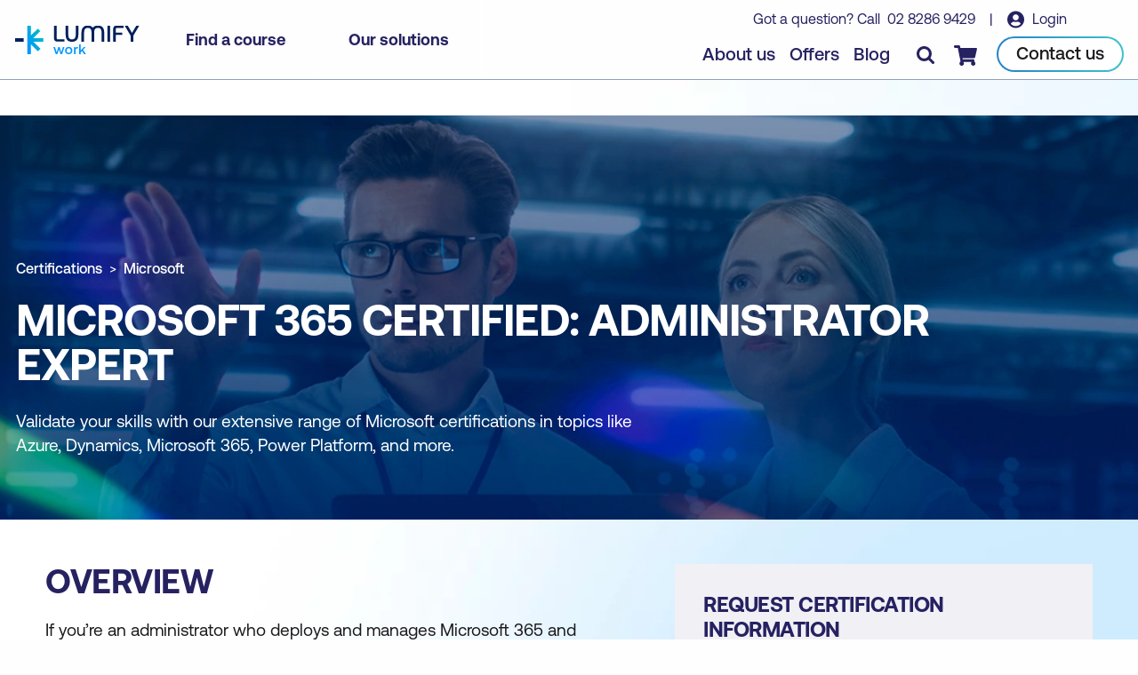

--- FILE ---
content_type: text/html; charset=UTF-8
request_url: https://www.lumifywork.com/en-ph/certifications/microsoft-365-certified-enterprise-administrator/
body_size: 8924
content:
<!DOCTYPE html><html lang="en-ph"><head><meta charset="utf-8"><meta http-equiv="x-ua-compatible" content="ie=edge"><meta name="viewport" content="width=device-width, initial-scale=1, shrink-to-fit=no"><link rel="icon" href="/favicon.png" type="image/png"><script>(function(){const GOOGLE_TAG_MANAGER = "GTM-P9V66K2";

    (function (w, d, s, l, i) {
      w[l] = w[l] || [];
      w[l].push({ "gtm.start": new Date().getTime(), event: "gtm.js" });
      var f = d.getElementsByTagName(s)[0],
        j = d.createElement(s),
        dl = l != "dataLayer" ? "&l=" + l : "";
      j.async = true;
      j.src = "https://www.googletagmanager.com/gtm.js?id=" + i + dl + "";
      f.parentNode.insertBefore(j, f);
    })(window, document, "script", "dataLayer", GOOGLE_TAG_MANAGER);
  })();</script><script>(function(){const FB_PIXEL = "497074499662063";

      !function(f,b,e,v,n,t,s)
        {if(f.fbq)return;n=f.fbq=function(){n.callMethod?
        n.callMethod.apply(n,arguments):n.queue.push(arguments)};
        if(!f._fbq)f._fbq=n;n.push=n;n.loaded=!0;n.version='2.0';
        n.queue=[];t=b.createElement(e);t.async=!0;
        t.src=v;s=b.getElementsByTagName(e)[0];
        s.parentNode.insertBefore(t,s)}(window,document,'script',
        'https://connect.facebook.net/en_US/fbevents.js');
        fbq('init', FB_PIXEL);
        fbq('track', 'PageView');
    })();</script><title>Microsoft 365 Certification - Administrator Expert</title><meta name="title" property="og:title" content="Microsoft 365 Certification - Administrator Expert"><meta name="description" property="og:description" content="Prove your skills with this job-role focused certification. Evaluate, plan, migrate, deploy, and manage Microsoft 365 services."><meta name="type" property="og:type" content="website"><meta property="og:url" content="https://www.lumifywork.com/en-ph/certifications/microsoft-365-certified-enterprise-administrator/"><meta name="twitter:card" content="summary"><meta name="twitter:creator" content="Lumify Work"><meta name="twitter:title" content="Microsoft 365 Certification - Administrator Expert"><meta name="twitter:description" content="Prove your skills with this job-role focused certification. Evaluate, plan, migrate, deploy, and manage Microsoft 365 services."><meta name="twitter:image" content="https://images.ctfassets.net/82ripq7fjls2/2nIzx5iNZDXY28mkgYImxT/959f9ebc94826b1dcd9b7398042857ea/Cloud_Computing_-_Virtualisation.jpg"><meta name="image" content="https://images.ctfassets.net/82ripq7fjls2/2nIzx5iNZDXY28mkgYImxT/959f9ebc94826b1dcd9b7398042857ea/Cloud_Computing_-_Virtualisation.jpg"><meta name="og:image:type" content="image/jpeg"><meta name="og:image:width" content="1450"><meta name="og:image:height" content="500"><link rel="alternate" href="https://www.lumifywork.com/en-au/certifications/microsoft-365-certified-enterprise-administrator/" hreflang="en-au"><link rel="alternate" href="https://www.lumifywork.com/en-ph/certifications/microsoft-365-certified-enterprise-administrator/" hreflang="en-ph"><link rel="alternate" href="https://www.lumifywork.com/en-nz/certifications/microsoft-365-certified-enterprise-administrator/" hreflang="en-nz"><link rel="alternate" href="https://www.lumifywork.com/en-au/certifications/microsoft-365-certified-enterprise-administrator/" hreflang="x-default"><link rel="canonical" href="https://www.lumifywork.com/en-ph/certifications/microsoft-365-certified-enterprise-administrator/"><script type="application/ld+json">{"@context":"https://schema.org","@type":"Course","name":"Microsoft 365 Certification - Administrator Expert","description":"Prove your skills with this job-role focused certification. Evaluate, plan, migrate, deploy, and manage Microsoft 365 services.","url":"https://www.lumifywork.com/en-ph/certifications/microsoft-365-certified-enterprise-administrator/","image":"https:https://images.ctfassets.net/82ripq7fjls2/2nIzx5iNZDXY28mkgYImxT/959f9ebc94826b1dcd9b7398042857ea/Cloud_Computing_-_Virtualisation.jpg","provider":{"@type":"Organization","name":"Lumify Work","url":"https://www.lumifywork.com"},"offers":{"@type":"Offer","availability":"http://schema.org/InStock","priceCurrency":"PHP","category":"Paid"},"timeRequired":"","hasCourseInstance":{"@type":"CourseInstance","courseMode":"Online","courseWorkload":""}}</script><link rel="preload" href="/fonts/Aeonik/Aeonik-Regular.otf" as="font" type="font/otf" crossorigin="true"><link rel="preload" as="font" type="font/otf" href="/fonts/Aeonik/Aeonik-Medium.otf" crossorigin="true"><link rel="preload" as="font" type="font/otf" href="/fonts/Aeonik/Aeonik-Bold.otf" crossorigin="true"><link rel="alternate" type="application/rss+xml" title="Lumify Work AU - Blog RSS" href="/en-au/blog-rss.xml"><link rel="alternate" type="application/rss+xml" title="Lumify Work AU - Offers RSS" href="/en-au/offers-rss.xml"><link rel="alternate" type="application/rss+xml" title="Lumify Work AU - Events RSS" href="/en-au/events-rss.xml"><link rel="alternate" type="application/rss+xml" title="Lumify Work NZ - Blog RSS" href="/en-nz/blog-rss.xml"><link rel="alternate" type="application/rss+xml" title="Lumify Work NZ - Offers RSS" href="/en-nz/offers-rss.xml"><link rel="alternate" type="application/rss+xml" title="Lumify Work NZ - Events RSS" href="/en-nz/events-rss.xml"><link rel="alternate" type="application/rss+xml" title="Lumify Work PH - Blog RSS" href="/en-ph/blog-rss.xml"><link rel="alternate" type="application/rss+xml" title="Lumify Work PH - Offers RSS" href="/en-ph/offers-rss.xml"><link rel="alternate" type="application/rss+xml" title="Lumify Work PH - Events RSS" href="/en-ph/events-rss.xml"><link rel="alternate" type="application/rss+xml" title="Lumify Work - RSS" href="/rss.xml"><link rel="sitemap" type="application/xml" href="/sitemap.xml"><link rel="stylesheet" href="/_astro/_...partnerSlug_.9ead534f.css" />
<link rel="stylesheet" href="/_astro/404.b24bd155.css" />
<style>.stickyBanner[data-astro-cid-sbhzcf2y]{position:fixed;left:0;right:0;bottom:0;color:#fff;text-align:center;background-color:#262261;padding:10px 0;box-shadow:1px 1px 10px #0003;z-index:100;// &.darkBlue {// background-color: #262261; //} &.lightBlue {background-color: #2383c6;} &.teal {background-color: #3ec1cf;} &.red {// background-color: #fa004b; background-color: red;} a {color: #fff; text-decoration: underline;}}
</style><script type="module" src="/_astro/hoisted.5755d44d.js"></script></head><body class="certificatePage" data-brandname="Microsoft" data-locale="PH"><noscript><iframe src="https://www.googletagmanager.com/ns.html?id=GTM-P9V66K2" height="0" width="0" style="display: none; visibility: hidden" aria-hidden="true"></iframe></noscript><noscript><img height="1" width="1" src="https://www.facebook.com/tr?id=497074499662063&#38;ev=PageView&#38;noscript=1"></noscript><style>astro-island,astro-slot,astro-static-slot{display:contents}</style><script>(()=>{var t=function(n,o,i){let e=async()=>{window.removeEventListener("scroll",e),window.removeEventListener("mousedown",e),window.removeEventListener("mousemove",e),window.removeEventListener("touchstart",e),window.removeEventListener("keydown",e),await(await n())()};window.addEventListener("scroll",e,{once:!0}),window.addEventListener("mousedown",e,{once:!0}),window.addEventListener("mousemove",e,{once:!0}),window.addEventListener("touchstart",e,{once:!0}),window.addEventListener("keydown",e,{once:!0})};(self.Astro||(self.Astro={})).interaction=t;window.dispatchEvent(new Event("astro:interaction"));})();
;(()=>{var b=Object.defineProperty;var f=(a,s,i)=>s in a?b(a,s,{enumerable:!0,configurable:!0,writable:!0,value:i}):a[s]=i;var d=(a,s,i)=>(f(a,typeof s!="symbol"?s+"":s,i),i);var u;{let a={0:t=>m(t),1:t=>i(t),2:t=>new RegExp(t),3:t=>new Date(t),4:t=>new Map(i(t)),5:t=>new Set(i(t)),6:t=>BigInt(t),7:t=>new URL(t),8:t=>new Uint8Array(t),9:t=>new Uint16Array(t),10:t=>new Uint32Array(t)},s=t=>{let[e,r]=t;return e in a?a[e](r):void 0},i=t=>t.map(s),m=t=>typeof t!="object"||t===null?t:Object.fromEntries(Object.entries(t).map(([e,r])=>[e,s(r)]));customElements.get("astro-island")||customElements.define("astro-island",(u=class extends HTMLElement{constructor(){super(...arguments);d(this,"Component");d(this,"hydrator");d(this,"hydrate",async()=>{var l;if(!this.hydrator||!this.isConnected)return;let e=(l=this.parentElement)==null?void 0:l.closest("astro-island[ssr]");if(e){e.addEventListener("astro:hydrate",this.hydrate,{once:!0});return}let r=this.querySelectorAll("astro-slot"),c={},h=this.querySelectorAll("template[data-astro-template]");for(let n of h){let o=n.closest(this.tagName);o!=null&&o.isSameNode(this)&&(c[n.getAttribute("data-astro-template")||"default"]=n.innerHTML,n.remove())}for(let n of r){let o=n.closest(this.tagName);o!=null&&o.isSameNode(this)&&(c[n.getAttribute("name")||"default"]=n.innerHTML)}let p;try{p=this.hasAttribute("props")?m(JSON.parse(this.getAttribute("props"))):{}}catch(n){let o=this.getAttribute("component-url")||"<unknown>",y=this.getAttribute("component-export");throw y&&(o+=` (export ${y})`),console.error(`[hydrate] Error parsing props for component ${o}`,this.getAttribute("props"),n),n}await this.hydrator(this)(this.Component,p,c,{client:this.getAttribute("client")}),this.removeAttribute("ssr"),this.dispatchEvent(new CustomEvent("astro:hydrate"))});d(this,"unmount",()=>{this.isConnected||this.dispatchEvent(new CustomEvent("astro:unmount"))})}disconnectedCallback(){document.removeEventListener("astro:after-swap",this.unmount),document.addEventListener("astro:after-swap",this.unmount,{once:!0})}connectedCallback(){!this.hasAttribute("await-children")||this.firstChild?this.childrenConnectedCallback():new MutationObserver((e,r)=>{r.disconnect(),setTimeout(()=>this.childrenConnectedCallback(),0)}).observe(this,{childList:!0})}async childrenConnectedCallback(){let e=this.getAttribute("before-hydration-url");e&&await import(e),this.start()}start(){let e=JSON.parse(this.getAttribute("opts")),r=this.getAttribute("client");if(Astro[r]===void 0){window.addEventListener(`astro:${r}`,()=>this.start(),{once:!0});return}Astro[r](async()=>{let c=this.getAttribute("renderer-url"),[h,{default:p}]=await Promise.all([import(this.getAttribute("component-url")),c?import(c):()=>()=>{}]),l=this.getAttribute("component-export")||"default";if(!l.includes("."))this.Component=h[l];else{this.Component=h;for(let n of l.split("."))this.Component=this.Component[n]}return this.hydrator=p,this.hydrate},e,this)}attributeChangedCallback(){this.hydrate()}},d(u,"observedAttributes",["props"]),u))}})();</script><astro-island uid="1m25Su" prefix="r1" component-url="/_astro/ReactLocaleBanner.c76d0194.js" component-export="default" renderer-url="/_astro/client.8cfd7b4d.js" props="{&quot;siteLocale&quot;:[0,&quot;en-ph&quot;]}" ssr="" client="interaction" opts="{&quot;name&quot;:&quot;ReactLocaleBanner&quot;,&quot;value&quot;:true}"></astro-island><header class=""><div class="header__inner"><div class="header__primary"><div class="header__logo"><a href="/en-ph/" class="header__logoLink"><img src="/img/Lumify_Work_Logo.svg" alt="Lumify Work logo" width="173" height="41" class="header__logoImg" data-version="light" loading="eager"><img src="/img/Lumify_Work_Logo_blue.svg" alt="Lumify Work logo" width="173" height="41" class="header__logoImg" data-version="dark" loading="eager"><span class="show-for-sr">homepage</span></a></div><div class="header__nav show-for-large"><ul class="menu"><li class="menu__item"><button class="menu__link">Find a course</button><div class="mainMenuPanel"><div class="searchBarContainer"><div class="searchBar"><form action="/en-ph/search/"><input type="text" name="s" placeholder="Course search..."><input type="hidden" name="f" value="Courses"><button class="searchBtn"><span class="show-for-sr">search</span></button></form></div></div><div class="grid-container"><div class="grid-x grid-margin-x"><div class="cell large-4"><div class="sideMenu">The leading provider of information and communications technology training in Australasia.<ul class="menu"><li class="menu__item"><a href="/en-ph/courses/microsoft-courses/" class="menu__link">Microsoft courses</a></li><li class="menu__item"><a href="/en-ph/courses/aws-courses/" class="menu__link">AWS courses</a></li><li class="menu__item"><a href="/en-ph/courses/isc2-courses/" class="menu__link">ISC2 courses</a></li><li class="menu__item"><a href="/en-ph/courses/cisco-courses/" class="menu__link">Cisco courses</a></li><li class="menu__item"><a href="/en-ph/courses/itil-courses/" class="menu__link">ITIL courses</a></li><li class="menu__item"><a href="/en-ph/courses-by-brand/" class="menu__link">Browse courses by brand</a></li></ul></div></div><div class="cell large-8"><div class="mainMenu__title">Categories</div><div class="mainMenu"><ul class="menu"><li class="menu__item "><a href="/en-ph/agile-and-scrum-courses/" class="menu__link ">Agile and Scrum</a></li><li class="menu__item "><a href="/en-ph/ai-and-machine-learning-courses/" class="menu__link ">AI and Machine Learning</a></li><li class="menu__item "><a href="/en-ph/application-and-web-development-courses/" class="menu__link ">Application and Web Development</a></li><li class="menu__item "><a href="/en-ph/business-analysis-and-architecture-courses/" class="menu__link ">Business Analysis and Architecture</a></li><li class="menu__item "><a href="/en-ph/business-applications-courses/" class="menu__link ">Business Applications</a></li><li class="menu__item "><a href="/en-ph/cloud-computing-and-virtualisation-courses/" class="menu__link ">Cloud Computing and Virtualisation</a></li><li class="menu__item "><a href="/en-ph/cybersecurity-courses/" class="menu__link ">Cyber Security</a></li><li class="menu__item "><a href="/en-ph/data-and-analytics-courses/" class="menu__link ">Data and Analytics</a></li><li class="menu__item "><a href="/en-ph/end-user-applications-courses/" class="menu__link ">End User Applications</a></li><li class="menu__item "><a href="/en-ph/it-infrastructure-and-networks-courses/" class="menu__link ">IT Infrastructure and Networks</a></li><li class="menu__item "><a href="/en-ph/it-service-management-and-devops-courses/" class="menu__link ">IT Service Management and DevOps</a></li><li class="menu__item "><a href="/en-ph/professional-development-courses/" class="menu__link ">Professional Development</a></li><li class="menu__item "><a href="/en-ph/project-and-programme-management-courses/" class="menu__link ">Project and Programme Management</a></li></ul></div></div></div></div><div class="footerMenu"><div class="grid-container"><div class="grid-x grid-margin-x"><div class="cell"><ul class="menu"><li class="menu__item"><a href="/en-ph/schedules/" class="menu__link">View our course schedule</a></li><li class="menu__item"><a href="/en-ph/certifications/" class="menu__link">View all certifications</a></li><li class="menu__item"><a href="/en-ph/courses/" class="menu__link">View all courses</a></li></ul></div></div></div></div></div></li><li class="menu__item"><button class="menu__link">Our solutions</button><div class="mainMenuPanel"><div class="grid-container"><div class="grid-x grid-margin-x"><div class="cell large-4"><div class="sideMenu">Build a future-ready workforce with our training solutions.<ul class="menu"></ul></div></div><div class="cell large-8"><div class="mainMenu__title">Categories</div><div class="mainMenu"><ul class="menu"><li class="menu__item spacer"><a href="/en-ph/custom-training-solutions/" class="menu__link bold">Custom Training Solutions</a><p>Training programs designed for your unique learning needs.</p></li><li class="menu__item spacer"><a href="/en-ph/services/lumify-anywhere/" class="menu__link bold">Lumify Anywhere</a><p>Flexible delivery modalities to suit your every need.</p></li><li class="menu__item spacer"><a href="/en-ph/services/channel-partner-program/" class="menu__link bold">Channel Partner Program</a><p>Resell Lumify products and add value to your clients.</p></li><li class="menu__item spacer"><a href="/en-ph/custom-training-solutions/lms/" class="menu__link bold">Learning Management System</a><p>A powerful platform to elevate your training programs</p></li></ul></div></div></div></div><div class="footerMenu"><div class="grid-container"><div class="grid-x grid-margin-x"><div class="cell"><ul class="menu"><li class="menu__item"><a href="/en-ph/events/" class="menu__link">View our upcoming events</a></li><li class="menu__item"><a href="/en-ph/services/room-hire/" class="menu__link">Room hire</a></li><li class="menu__item"><a href="/en-ph/services/" class="menu__link">View all services and solutions</a></li></ul></div></div></div></div></div></li></ul></div></div><div class="header__secondary"><div class="header__message show-for-large"><span>
Got a question? Call&nbsp;
<a href="tel:+630282869429" class="header__call">02 8286 9429</a></span>
&nbsp; &nbsp;|&nbsp; &nbsp;
<a href="//my.ddls.com.au/" class="header__login" target="_blank" rel="noopener noreferrer">
Login
</a></div><div class="header__links"><ul class="menu show-for-large"><li class="menu__item"><a href="/en-ph/about-us/" class="menu__link">About us</a></li><li class="menu__item"><a href="/en-ph/offers/" class="menu__link">Offers</a></li><li class="menu__item"><a href="/en-ph/blog/" class="menu__link">Blog</a></li></ul><a href="/en-ph/contact-us/" class="header__callBtn hide-for-large"><span class="show-for-sr">Contact us</span></a><button class="header__searchBtn" aria-label="Toggle search"></button><a href="/en-ph/checkout/" class="header__cartBtn"><span class="show-for-sr">Checkout</span><span class="header__cartBadge" style="display: none"></span></a><a href="/en-ph/contact-us/" class="button show-for-large"><span class="button__inner">Contact us</span></a><button class="header__menuBtn hide-for-large" aria-label="Toggle menu"></button></div></div></div><form class="searchPanel" action="/en-ph/search/"><div class="grid-container"><div class="grid-x grid-margin-x"><div class="cell"><div class="searchBar"><input type="text" name="s" class="search__input" placeholder="I am looking for..."><button class="searchBtn"><span class="show-for-sr">search</span></button></div><div class="text-center"><label class="search__facet"><input type="checkbox" name="f" value="Courses"><span class="search__facetLabel">Courses</span></label><label class="search__facet"><input type="checkbox" name="f" value="Offers"><span class="search__facetLabel">Offers</span></label><label class="search__facet"><input type="checkbox" name="f" value="Events"><span class="search__facetLabel">Events</span></label><label class="search__facet"><input type="checkbox" name="f" value="Certifications"><span class="search__facetLabel">Certifications</span></label><label class="search__facet"><input type="checkbox" name="f" value="Blog"><span class="search__facetLabel">Blog</span></label></div></div></div></div></form></header><div class="mobileMenuPanel"><div class="grid-container"><div class="grid-x grid-margin-x"><div class="cell"><div class="menu__wrapper"><div class="scrollable-container"><div><strong>Main menu</strong></div><ul class="menu"><li class="menu__item"><strong>Find a course</strong></li><li class="menu__item"><ul class="menu"><li class="menu__item"><button class="back"><strong>Back to main menu</strong></button></li><li class="menu__item"><strong>Find a course</strong></li><li class="menu__item"><a href="/en-ph/agile-and-scrum-courses/" class="menu__link">Agile and Scrum</a></li><li class="menu__item"><a href="/en-ph/ai-and-machine-learning-courses/" class="menu__link">AI and Machine Learning</a></li><li class="menu__item"><a href="/en-ph/application-and-web-development-courses/" class="menu__link">Application and Web Development</a></li><li class="menu__item"><a href="/en-ph/business-analysis-and-architecture-courses/" class="menu__link">Business Analysis and Architecture</a></li><li class="menu__item"><a href="/en-ph/business-applications-courses/" class="menu__link">Business Applications</a></li><li class="menu__item"><a href="/en-ph/cloud-computing-and-virtualisation-courses/" class="menu__link">Cloud Computing and Virtualisation</a></li><li class="menu__item"><a href="/en-ph/cybersecurity-courses/" class="menu__link">Cyber Security</a></li><li class="menu__item"><a href="/en-ph/data-and-analytics-courses/" class="menu__link">Data and Analytics</a></li><li class="menu__item"><a href="/en-ph/end-user-applications-courses/" class="menu__link">End User Applications</a></li><li class="menu__item"><a href="/en-ph/it-infrastructure-and-networks-courses/" class="menu__link">IT Infrastructure and Networks</a></li><li class="menu__item"><a href="/en-ph/it-service-management-and-devops-courses/" class="menu__link">IT Service Management and DevOps</a></li><li class="menu__item"><a href="/en-ph/professional-development-courses/" class="menu__link">Professional Development</a></li><li class="menu__item"><a href="/en-ph/project-and-programme-management-courses/" class="menu__link">Project and Programme Management</a></li><li class="menu__item"><a href="/en-ph/courses/" class="menu__link">View all courses</a></li></ul><button class="menu__link">Course categories</button></li><li class="menu__item"><a href="/en-ph/schedules/" class="menu__link">Schedules</a></li><li class="menu__item"><a href="/en-ph/certifications/" class="menu__link">Certifications</a></li></ul><ul class="menu"><li class="menu__item"><strong>Our solutions</strong></li><li class="menu__item"><ul class="menu"><li class="menu__item"><button class="back"><strong>Back to main menu</strong></button></li><li class="menu__item"><strong>Our solutions</strong></li><li class="menu__item"><a href="/en-ph/custom-training-solutions/" class="menu__link">Custom Training Solutions</a></li><li class="menu__item"><a href="/en-ph/services/channel-partner-program/" class="menu__link">Channel Partner Program</a></li><li class="menu__item"><a href="/en-ph/custom-training-solutions/lms/" class="menu__link">Learning Management System</a></li><li class="menu__item"><a href="/en-ph/services/" class="menu__link">View all services and solutions</a></li></ul><button class="menu__link">All solutions</button></li><li class="menu__item"><a href="/en-ph/services/lumify-anywhere/" class="menu__link">Lumify Anywhere</a></li><li class="menu__item"><a href="/en-ph/events/" class="menu__link">Events</a></li></ul><ul class="menu"><li class="menu__item"><a href="/en-ph/about-us/" class="menu__link">About us</a></li><li class="menu__item"><a href="/en-ph/offers/" class="menu__link">Offers</a></li><li class="menu__item"><a href="/en-ph/blog/" class="menu__link">Blog</a></li><li class="menu__item"><a href="/en-ph/contact-us/" class="menu__link">Campus locations</a></li></ul><ul class="menu"><li class="menu__item"><a href="https://my.ddls.com.au/" class="header__login" target="_blank" rel="noopener noreferrer">
Login
</a></li></ul><div class="menu__footer">
Got a question? <a href="/en-ph/contact-us/" class="">Contact us</a><br>
or call&nbsp;
<a href="tel:+630282869429" class="header__call">+63 02 8286 9429</a></div></div></div></div></div></div><button class="menu__close"><span class="show-for-sr">Close menu</span></button></div><main><section class="hero breadcrumbHero" style="background-color:transparent"><link rel="preload" as="image" imagesrcset="https://images.ctfassets.net/82ripq7fjls2/2nIzx5iNZDXY28mkgYImxT/959f9ebc94826b1dcd9b7398042857ea/Cloud_Computing_-_Virtualisation.jpg?w=1900&#38;h=500&#38;fit=fill&#38;f=center&#38;q=95&#38;fm=webp 1024px, https://images.ctfassets.net/82ripq7fjls2/2nIzx5iNZDXY28mkgYImxT/959f9ebc94826b1dcd9b7398042857ea/Cloud_Computing_-_Virtualisation.jpg?w=1024&#38;h=500&#38;fit=fill&#38;f=center&#38;q=95&#38;fm=webp 640px, https://images.ctfassets.net/82ripq7fjls2/2nIzx5iNZDXY28mkgYImxT/959f9ebc94826b1dcd9b7398042857ea/Cloud_Computing_-_Virtualisation.jpg?w=640&#38;h=500&#38;fit=fill&#38;f=center&#38;q=95&#38;fm=webp" imagesizes="(min-width: 1024px) 1024px, (min-width: 640px) 640px, 100vw"><picture><source srcset="https://images.ctfassets.net/82ripq7fjls2/2nIzx5iNZDXY28mkgYImxT/959f9ebc94826b1dcd9b7398042857ea/Cloud_Computing_-_Virtualisation.jpg?w=1900&#38;h=500&#38;fit=fill&#38;f=center&#38;q=95&#38;fm=webp" media="(min-width: 1024px)" type="image/webp"><source srcset="https://images.ctfassets.net/82ripq7fjls2/2nIzx5iNZDXY28mkgYImxT/959f9ebc94826b1dcd9b7398042857ea/Cloud_Computing_-_Virtualisation.jpg?w=1024&#38;h=500&#38;fit=fill&#38;f=center&#38;q=95&#38;fm=webp" media="(min-width: 640px)" type="image/webp"><source srcset="https://images.ctfassets.net/82ripq7fjls2/2nIzx5iNZDXY28mkgYImxT/959f9ebc94826b1dcd9b7398042857ea/Cloud_Computing_-_Virtualisation.jpg?w=640&#38;h=500&#38;fit=fill&#38;f=center&#38;q=95&#38;fm=webp" type="image/webp"><source srcset="https://images.ctfassets.net/82ripq7fjls2/2nIzx5iNZDXY28mkgYImxT/959f9ebc94826b1dcd9b7398042857ea/Cloud_Computing_-_Virtualisation.jpg?w=1900&#38;h=500&#38;fit=fill&#38;f=center&#38;q=95&#38;fm=jpg" media="(min-width: 1024px)" type="image/jpeg"><source srcset="https://images.ctfassets.net/82ripq7fjls2/2nIzx5iNZDXY28mkgYImxT/959f9ebc94826b1dcd9b7398042857ea/Cloud_Computing_-_Virtualisation.jpg?w=1024&#38;h=500&#38;fit=fill&#38;f=center&#38;q=95&#38;fm=jpg" media="(min-width: 640px)" type="image/jpeg"><source srcset="https://images.ctfassets.net/82ripq7fjls2/2nIzx5iNZDXY28mkgYImxT/959f9ebc94826b1dcd9b7398042857ea/Cloud_Computing_-_Virtualisation.jpg?w=640&#38;h=500&#38;fit=fill&#38;f=center&#38;q=95&#38;fm=jpg" type="image/jpeg"><img src="[data-uri]" data-src="https://images.ctfassets.net/82ripq7fjls2/2nIzx5iNZDXY28mkgYImxT/959f9ebc94826b1dcd9b7398042857ea/Cloud_Computing_-_Virtualisation.jpg?w=1900&#38;h=500&#38;fit=fill&#38;f=center&#38;q=95&#38;fm=jpg" class="responsiveBG" alt="Cloud Computing and Virtualisation" loading="eager"></picture><div class="grid-container"><div class="grid-x grid-margin-x"><div class="cell"><div class="hero__img"><div class="hero__shade"></div><div class="hero__content"><script type="application/ld+json">{"@context":"https://schema.org","@type":"BreadcrumbList","itemListElement":[{"@type":"ListItem","position":1,"item":{"@id":"https://www.lumifywork.com/en-ph/certifications/","name":"Certifications"}},{"@type":"ListItem","position":2,"item":{"@id":"https://www.lumifywork.com/en-ph/certifications/microsoft/","name":"Microsoft"}}]}</script><ul class="breadcrumb"><li class="breadcrumb__item"><a href="/en-ph/certifications/" class="breadcrumb__link">Certifications</a></li><li class="breadcrumb__item"><a href="/en-ph/certifications/microsoft/" class="breadcrumb__link">Microsoft</a></li></ul><h1 class="hero__title">Microsoft 365 Certified: Administrator Expert </h1><div class="hero__copy">Validate your skills with our extensive range of Microsoft certifications in topics like Azure, Dynamics, Microsoft 365, Power Platform, and more. </div></div></div></div></div></div></section><section><div class="grid-container"><div class="pageWidth"><div class="columns"><div class="column__main"><div class="content"><h2>Overview</h2><p>If you’re an administrator who deploys and manages Microsoft 365 and performs Microsoft 365 tenant-level implementation and administration of cloud and hybrid environments, this certification is designed for you.</p><p>If you’d like to be a Microsoft 365 Administrator Expert, also make sure to complete one of the following certifications:</p><ul><li><p><a href="/en-ph/certifications/microsoft-365-certified-modern-desktop-administrator/" class="">Microsoft 365 Certified: Endpoint Administrator Associate</a></p></li><li><p>Microsoft 365 Certified: Messaging Administrator Associate (retired)</p></li><li><p><a href="/en-ph/certifications/microsoft-365-certified-teams-administrator-associate/" class="">Microsoft 365 Certified: Teams Administrator Associate</a></p></li><li><p><a href="/en-ph/certifications/microsoft-certified-identity-and-access-administrator-associate/" class="">Microsoft Certified: Identity and Access Administrator Associate</a></p></li><li><p>Microsoft Certified: Information Protection and Compliance Administrator Associate (retired)</p></li></ul><p>Recommended approach:</p><p><b>Step 1:</b> Review the <a href="//learn.microsoft.com/en-us/certifications/resources/study-guides/ms-102" class="" target="_blank" rel="noopener noreferrer">skills and knowledge</a> required to certify.</p><p><b>Step 2:</b> Train for certification exams.</p><p>Course: <a href="/en-ph/courses/microsoft-ms-102t00-microsoft-365-administrator-essentials/" class="">Microsoft MS-102T00 - Microsoft 365 Administrator Essentials </a></p><p><b>Step 3:</b> Schedule your exams and get certified.</p><p>Schedule to take Exam MS-102</p></div></div><div class="column__side show-for-large"><div class="sideBlock sideForm flush"><div class="form--panel" style="scroll-margin-top:initial"><div class="form__content"><h3>Request Certification Information</h3><div class="d365__form form" data-form-id="3abe37f1-82c5-ee11-9079-00224893bfba" data-form-api-url="https://public-oce.mkt.dynamics.com/api/v1.0/orgs/6dbb0a2f-63ac-4033-af10-6d67e301620e/landingpageforms" data-cached-form-url="https://assets-oce.mkt.dynamics.com/6dbb0a2f-63ac-4033-af10-6d67e301620e/digitalassets/forms/3abe37f1-82c5-ee11-9079-00224893bfba" data-form-type="Web PH - Request Course Information"></div><p></p></div></div></div></div></div></div></div></section><section><div class="grid-container"><div class="pageWidth--thin"><div class="content"><hr><section class="courseList"><div class="grid-container"><div class="grid-x grid-margin-x"><div class="cell"><div class="pageContent"><h2>Courses</h2><a href="/en-ph/courses/microsoft-ms-102t00-microsoft-365-administrator-essentials/" class="course"><div class="course__content"><div class="course__title">Microsoft MS-102T00 - Microsoft 365 Administrator </div></div><div class="course__cost"></div><div class="course__btn"></div></a></div></div></div></div></section><section class="grid-container separator"><hr></section><section class="copyBlock"><div class="grid-container"><div class="grid-x grid-margin-x align-center"><div class="cell"><div class="pageContent"><div class="content"><p class="embed-image"><img src="https://images.ctfassets.net/82ripq7fjls2/7jyjbakUILSYbuvEyktkfB/20690a595717c35927c21c0bb305fa6d/TSP_MCT_-_ANZ.png" alt="Microsoft - Training Solutions Partner - Microsoft Certified Trainers - MCT Superstars Award FY24" width="300" height="355" loading="lazy" decoding="async"></p><p></p></div></div></div></div></div></section><section class="grid-container separator"><hr></section><section class="ctaBanner flush"><div class="grid-container"><div class="banner__bg" style="background-color:#3763af"></div><div class="banner__content pageWidth--thin"><div class="banner__title">FREE E-BOOK: The New Era of Cloud Computing</div><div class="banner__copy"><p>We've created this e-book to assist you on your cloud journey, from defining the optimal cloud infrastructure and choosing a cloud platform, to security in the cloud and the core challenges in moving to the cloud.</p></div><div class="banner__cta"><a href="/en-ph/ebook/the-new-era-of-cloud-computing/" class="button "><span class="button__inner">Download E-Book</span></a></div></div></div></section></div></div></div></section><section class="hide-for-large"><div class="pageWidth"><div class="sideBlock sideForm flush"><div class="form--panel" style="scroll-margin-top:initial"><div class="form__content"><h3>Request Certification Information</h3><div class="d365__form form" data-form-id="3abe37f1-82c5-ee11-9079-00224893bfba" data-form-api-url="https://public-oce.mkt.dynamics.com/api/v1.0/orgs/6dbb0a2f-63ac-4033-af10-6d67e301620e/landingpageforms" data-cached-form-url="https://assets-oce.mkt.dynamics.com/6dbb0a2f-63ac-4033-af10-6d67e301620e/digitalassets/forms/3abe37f1-82c5-ee11-9079-00224893bfba" data-form-type="Web PH - Request Course Information"></div><p></p></div></div></div></div></section></main><section class="flush subscribeBanner" style="background-color:#fff;color:#333;padding-bottom:0"><div class="grid-container"><div class="grid-x grid-margin-x"><div class="cell"><div class="banner__content"><div class="right_panel"><div class="wrapper"><div class="content"><p class="subscribe">Subscribe</p><div class="banner__title">Stay informed</div><div class="banner__copy">Sign up to Lumify Work updates to get up-to-the-minute insights, intel and news from the front line of tech.</div></div><div class="banner__form"><div class="d365__form form" data-form-id="da02c422-f0ce-ee11-9079-000d3ae1a471" data-form-api-url="https://public-oce.mkt.dynamics.com/api/v1.0/orgs/6dbb0a2f-63ac-4033-af10-6d67e301620e/landingpageforms" data-cached-form-url="https://assets-oce.mkt.dynamics.com/6dbb0a2f-63ac-4033-af10-6d67e301620e/digitalassets/forms/da02c422-f0ce-ee11-9079-000d3ae1a471" data-form-type=""></div></div></div></div><div class="left_image"><img src="/img/portrait-of-happy-businessman-smiling.webp" alt="" width="428" height="642" loading="lazy" decoding="async"></div></div></div></div></div></section><footer><div class="top_vector"><img src="/img/footer_top_vector1.svg" alt="" width="1440" height="144" loading="lazy"></div><div class="footer__body"><div class="grid-container"><div class="grid-x grid-margin-x"><div class="cell large-4 footer__intro"><div class="grid-x grid-margin-x"><div class="cell logo"><img src="/_astro/Lumify_Work_Logo.53a0f000_Z3X0dM.svg" alt="Lumify Work logo" width="173" height="41" loading="lazy" decoding="async"></div><div class="cell locale"><script>(()=>{var e=async t=>{await(await t())()};(self.Astro||(self.Astro={})).only=e;window.dispatchEvent(new Event("astro:only"));})();</script><astro-island uid="24uFBU" component-url="/_astro/ReactLocaleSelector.e945c59f.js" component-export="default" renderer-url="/_astro/client.8cfd7b4d.js" props="{&quot;locale&quot;:[0,&quot;en-ph&quot;]}" ssr="" client="only" opts="{&quot;name&quot;:&quot;ReactLocaleSelector&quot;,&quot;value&quot;:&quot;react&quot;}"></astro-island></div></div><div class="description">
Transform your team through best-in-class, vendor-certified IT and
            process training, delivered in classroom and online by our
            award-winning trainers.
</div><div class="footer__social"><ul class="menu--horizontal"><li class="menu__item"><a href="https://www.linkedin.com/company/lumify-work-ph/" class="menu__link" target="_blank" rel="noopener noreferrer"><img src="/_astro/LinkedinLogo.01e30b8c_Z6bVOe.svg" alt="LinkedIn" width="24" height="25" loading="lazy" decoding="async"><span class="show-for-sr">LinkedIn</span></a></li><li class="menu__item"><a href="https://www.facebook.com/LumifyWorkPh/" class="menu__link" target="_blank" rel="noopener noreferrer"><img src="/_astro/FacebookLogo.c1dbbfc8_1R1GP1.svg" alt="Facebook" width="24" height="25" loading="lazy" decoding="async"><span class="show-for-sr">Facebook</span></a></li><li class="menu__item"><a href="https://twitter.com/LumifyWorkPH" class="menu__link" target="_blank" rel="noopener noreferrer"><img src="/_astro/TwitterLogo.9e4e99d0_FLNLe.svg" alt="Twitter" width="24" height="25" loading="lazy" decoding="async"><span class="show-for-sr">Twitter</span></a></li></ul></div></div><div class="cell large-auto"><div class="grid-x grid-margin-x"><div class="cell auto large-6 footer__links footer__quickLinks"><div class="footer__menuHeader">Quick links</div><ul class="menu"><li class="menu__item"><a href="/en-ph/courses/" class="menu__link">Courses</a></li><li class="menu__item"><a href="/en-ph/services/" class="menu__link">Solutions</a></li><li class="menu__item"><a href="/en-ph/about-us/" class="menu__link">About us</a></li><li class="menu__item"><a href="/en-ph/offers/" class="menu__link">Offers</a></li><li class="menu__item"><a href="/en-ph/about-us/careers/" class="menu__link">Careers</a></li><li class="menu__item"><a href="/en-ph/schedules/" class="menu__link">Schedules</a></li><li class="menu__item"><a href="/en-ph/certifications/" class="menu__link">Certifications</a></li><li class="menu__item"><a href="/en-ph/events/" class="menu__link">Events</a></li><li class="menu__item"><a href="/en-ph/blog/" class="menu__link">Blog</a></li><li class="menu__item"><a href="//lumifylearn.com" class="menu__link" target="_blank" rel="noopener noreferrer">Accredited Learning</a></li></ul></div><div class="cell auto footer__links footer__locations"><div class="footer__menuHeader">Locations</div><ul class="menu"><li class="menu__item"><a href="/en-ph/contact-us/lumify-manila/" class="menu__link">Manila</a></li><li class="menu__item"><a href="/en-ph/contact-us/lumify-sydney/" class="menu__link">Sydney</a></li><li class="menu__item"><a href="/en-ph/contact-us/lumify-melbourne/" class="menu__link">Melbourne</a></li><li class="menu__item"><a href="/en-ph/contact-us/lumify-brisbane/" class="menu__link">Brisbane</a></li><li class="menu__item"><a href="/en-ph/contact-us/lumify-perth/" class="menu__link">Perth</a></li><li class="menu__item"><a href="/en-ph/contact-us/lumify-canberra/" class="menu__link">Canberra</a></li><li class="menu__item"><a href="/en-ph/contact-us/lumify-adelaide/" class="menu__link">Adelaide</a></li><li class="menu__item"><a href="/en-ph/contact-us/auckland/" class="menu__link">Auckland</a></li><li class="menu__item"><a href="/en-ph/contact-us/wellington/" class="menu__link">Wellington</a></li><li class="menu__item"><a href="/en-ph/contact-us/christchurch/" class="menu__link">Christchurch</a></li></ul></div></div><div class="grid-x grid-margin-x hide-for-large"><div class="cell footer__links footer__locations"><div class="footer__menuHeader">Legals</div><ul class="menu"><li class="menu__item"><a href="/en-ph/policies-and-procedures/privacy-policy/" class="menu__link">Privacy Policy</a></li><li class="menu__item"><a href="/en-ph/policies-and-procedures/terms-of-use/" class="menu__link">Terms of Use</a></li><li class="menu__item"><a href="/en-ph/policies-and-procedures/personal-information-rights/" class="menu__link">GDPR</a></li><li class="menu__item"><a href="/en-ph/policies-and-procedures/trademark-acknowledgement/" class="menu__link">Trademark</a></li><li class="menu__item"><a href="/en-ph/sitemap/" class="menu__link">Sitemap</a></li></ul></div></div><div class="grid-x grid-margin-x footer__contact"><div class="cell medium-6 footer__contactItem"><div class="footer__contactImg"><img src="/_astro/PaperPlane.5fef130d_1byndx.svg" alt="paper plane" width="32" height="33" loading="lazy" decoding="async"></div><div class="footer__contactDetails"><div class="footer__contactHeading">Get in touch</div><a href="mailto:ph.training@lumifywork.com">ph.training@lumifywork.com</a></div></div><div class="cell medium-6 footer__contactItem"><div class="footer__contactImg"><img src="/_astro/PhoneCall.70b38a10_128PLQ.svg" alt="ringing phone" width="32" height="33" loading="lazy" decoding="async"></div><div class="footer__contactDetails"><div class="footer__contactHeading">
Speak to a consultant
</div><a href="tel:+630282869429" class="header__call">02 8286 9429</a></div></div></div></div></div><div class="grid-x grid-margin-x align-middle footer__logos"><!-- <div class="cell small-4 large-shrink">
          <Image src={BCorpLogo} alt="B Corporation Logo" />
        </div> --><div class="cell large-auto"><div class="grid-x grid-margin-x footer__brandLogos small-up-2 medium-up-3 large-up-3 xlarge-up-4 align-middle"><div class="cell"><a href="https://lumifygroup.com/" class="footer__brandLink"><img src="/_astro/Lumify.4be040bd_ZYLhBO.webp" alt="Lumify Group" width="500" height="115" loading="lazy" decoding="async"></a></div><div class="cell"><a href="https://lumifylearn.com/" class="footer__brandLink"><img src="/_astro/Lumify Learn.6695ccb1_19jmy9.webp" alt="Lumify Learn" width="500" height="116" loading="lazy" decoding="async"></a></div><div class="cell"><a href="https://lumifypeople.com/" class="footer__brandLink"><img src="/_astro/Lumify People.c202647d_Z19eMDN.webp" alt="Lumify People" width="500" height="127" loading="lazy" decoding="async"></a></div><div class="cell"><a href="https://nexacu.com.au/" class="footer__brandLink"><img src="/_astro/Nexacu.9d541f48_2tcek8.webp" alt="Nexacu" width="500" height="146" loading="lazy" decoding="async"></a></div><div class="cell"><a href="https://www.negotiate.org/" class="footer__brandLink"><img src="/_astro/ENS.aa87daa7_2r6xNf.webp" alt="ENS International" width="500" height="135" loading="lazy" decoding="async"></a></div><div class="cell"><a href="https://www.plainenglishfoundation.com/" class="footer__brandLink"><img src="/_astro/Plain English Foundation.dd97ba09_ZRHpQj.webp" alt="Plain English Foundation" width="550" height="221" loading="lazy" decoding="async"></a></div><div class="cell"><a href="https://edventureco.com/" class="footer__brandLink"><img src="/_astro/EdventureCo.c6934edc_8avSf.webp" alt="Edventure Co" width="500" height="62" loading="lazy" decoding="async"></a></div></div></div></div><div class="grid-x grid-margin-x footer__baseline"><div class="cell large-auto large-order-2 footer__menu show-for-large"><ul class="menu"><li class="menu__item"><a href="/en-ph/policies-and-procedures/privacy-policy/" class="menu__link">Privacy Policy</a></li><li class="menu__item"><a href="/en-ph/policies-and-procedures/terms-of-use/" class="menu__link">Terms of Use</a></li><li class="menu__item"><a href="/en-ph/policies-and-procedures/personal-information-rights/" class="menu__link">GDPR</a></li><li class="menu__item"><a href="/en-ph/policies-and-procedures/trademark-acknowledgement/" class="menu__link">Trademark</a></li><li class="menu__item"><a href="/en-ph/sitemap/" class="menu__link">Sitemap</a></li></ul></div><div class="cell large-shrink copyright">
Copyright &copy;2026&nbsp;
DDLS Aboitiz Inc trading as Lumify Work. All rights reserved.
</div></div></div></div></footer><astro-island uid="25IqXl" prefix="r0" component-url="/_astro/LocaleLoader.5580cb74.js" component-export="default" renderer-url="/_astro/client.8cfd7b4d.js" props="{&quot;locale&quot;:[0,&quot;fil-PH&quot;]}" ssr="" client="interaction" opts="{&quot;name&quot;:&quot;LocaleLoader&quot;,&quot;value&quot;:true}"></astro-island></body></html>

--- FILE ---
content_type: image/svg+xml
request_url: https://www.lumifywork.com/img/Lumify_Work_Logo_blue.svg
body_size: 822
content:
<svg width="173" height="40" viewBox="0 0 173 40" fill="none" xmlns="http://www.w3.org/2000/svg">
<path d="M12.3871 17.5054H0V22.4516H12.3871V17.5054Z" fill="#00205C"/>
<path d="M39.5705 17.5054H25.7641L35.5275 7.74194L32.0437 4.25806L22.2802 14.0215V0.172043H17.334V20V39.7849H22.2802V25.9355L32.0437 35.7419L35.5275 32.2151L25.7641 22.4516H39.5705V17.5054Z" fill="url(#paint0_linear_1775_30301)"/>
<path d="M70.3652 0.172054H74.0211V13.1183C74.0211 17.2473 75.6125 19.3979 79.0964 19.3979C82.5803 19.3979 84.2577 17.2473 84.2577 13.1183V0.172054H87.9136V12.9032C87.9136 19.2258 84.9029 22.6237 79.0964 22.6237C73.29 22.6237 70.3652 19.2258 70.3652 12.9032V0.172054Z" fill="#00205C"/>
<path d="M114.882 0C111.699 0 109.376 1.07527 107.914 3.05376C106.451 1.07527 104.172 0 100.989 0C95.1826 0 92.1719 3.39785 92.1719 9.72043V22.4516H95.8278V9.54839C95.8278 5.41936 97.4192 3.26882 100.989 3.26882C104.559 3.26882 106.064 5.41936 106.064 9.54839V22.4516H109.72V9.54839C109.72 5.41936 111.312 3.26882 114.882 3.26882C118.451 3.26882 119.957 5.41936 119.957 9.54839V22.4516H123.613V9.72043C123.613 3.39785 120.602 0 114.882 0Z" fill="#00205C"/>
<path d="M128.043 0.172054H131.699V22.4516H128.043V0.172054Z" fill="#00205C"/>
<path d="M140 0.172054H150.237V3.44087H140.688C140.129 3.44087 139.699 3.87098 139.699 4.43012V9.89248H148.43V13.0323H139.699V22.4516H136.043V4.17205C136.043 1.97851 137.849 0.172054 140.043 0.172054H140Z" fill="#00205C"/>
<path d="M54.4082 18.4516V0.172043H58.0642V18.1935C58.0642 18.7527 58.4943 19.1828 59.0534 19.1828H68.6018V22.4086H58.3652C56.1717 22.4086 54.3652 20.6021 54.3652 18.4086L54.4082 18.4516Z" fill="#00205C"/>
<path d="M151.784 0.172043H156.085L161.935 10.3656L167.956 0.172043H172.042L163.741 14.1935V22.4516H160.085V14.1935L151.784 0.172043Z" fill="#00205C"/>
<path d="M53.462 29.8925H55.6555L57.9351 37.4624L60.2146 29.8925H62.1071L64.2577 37.4624L66.5802 29.8925H68.6878L65.4189 39.7849H63.1824L61.0749 33.0753L58.9243 39.7849H56.6448L53.4189 29.8925H53.462Z" fill="#0096FF"/>
<path d="M69.5908 34.8388C69.5908 31.8281 71.6123 29.7636 74.6231 29.7636C77.6338 29.7636 79.6553 31.8281 79.6553 34.8388C79.6553 37.8496 77.6338 39.9141 74.6231 39.9141C71.6123 39.9141 69.5908 37.8926 69.5908 34.8388ZM77.5478 34.8388C77.5478 32.9464 76.3865 31.57 74.6231 31.57C72.8596 31.57 71.7414 32.9464 71.7414 34.8388C71.7414 36.7313 72.8596 38.1077 74.6231 38.1077C76.3865 38.1077 77.5478 36.7313 77.5478 34.8388Z" fill="#0096FF"/>
<path d="M87.311 29.8925V31.828H86.3648C84.5153 31.828 83.9132 33.2903 83.9132 34.7957V39.7419H81.8057V29.8495H83.6551L83.8702 31.3548C84.3863 30.5376 85.1605 29.8495 86.7949 29.8495H87.268L87.311 29.8925Z" fill="#0096FF"/>
<path d="M89.0313 26.2366H91.1388V34.6667L95.6119 29.8925H98.0635L94.3216 33.8925L98.2786 39.7849H95.784L92.8592 35.3978L91.0958 37.2473V39.7419H88.9883V26.1936L89.0313 26.2366Z" fill="#0096FF"/>
<defs>
<linearGradient id="paint0_linear_1775_30301" x1="17.334" y1="39.7849" x2="51.151" y2="20.8019" gradientUnits="userSpaceOnUse">
<stop offset="0.141421" stop-color="#0096FF"/>
<stop offset="1" stop-color="#00C8AF"/>
</linearGradient>
</defs>
</svg>


--- FILE ---
content_type: application/javascript; charset=UTF-8
request_url: https://www.lumifywork.com/_astro/hoisted.5665480f.js
body_size: 2949
content:
import"./hoisted.3e368965.js";import"./hoisted.fef7269c.js";import{f as Q}from"./index.d5a12894.js";import{g as W}from"./ListingFilter.astro_astro_type_script_index_0_lang.f3b17f66.js";import{c as X,a as K}from"./index.c62c98d8.js";import{f as ee}from"./utils_cart.0ef3d6ec.js";import"./arrays.7c24e96d.js";import"./index.261808c6.js";import"./index.574f3176.js";import"./locales.3c7845b0.js";import"./utils_links.58175843.js";import"./utils_images.eac530e5.js";import"./___vite-browser-external_commonjs-proxy.4dc22a66.js";const te=[{src:"https://cxppusa1formui01cdnsa01-endpoint.azureedge.net/oce/FormLoader/FormLoader.bundle.js",event:"d365mkt--load"},{src:"//www.google.com/recaptcha/api.js?render=6LeVgngeAAAAAEwuzt0k897zpdF845sTBAuiNZUZ"},{src:"//cdn.credly.com/assets/utilities/embed.js"}],I=["scroll","mousedown","mousemove","touchstart","keydown"];window.addEventListener("load",()=>{function t(n,i){return new Promise((h,b)=>{const d=document.createElement("script");if(d.src=n,d.addEventListener("load",h),i){const m=()=>{const S=new Event(i);window.dispatchEvent(S)};d.addEventListener("load",m)}d.addEventListener("error",m=>b(m.error)),document.head.appendChild(d)})}const s=()=>{I.forEach(n=>document.removeEventListener(n,s)),te.forEach(n=>{n?.condition!==!1&&t(n.src,n.event).catch(i=>{console.error(i)})}),window.dataLayer=window.dataLayer||[],window.dataLayer.push({event:"pageIsIdle"})};I.forEach(n=>document.addEventListener(n,s))});const oe="//h3[text()='Channel Partners']",z=document.evaluate(oe,document,null,XPathResult.FIRST_ORDERED_NODE_TYPE,null).singleNodeValue;z&&(z.id="channel");const ne=()=>{let t={};return document.cookie.split(";").forEach(s=>{const n=s.split("="),i=n[0].trim(),h=n[1];t[i]=h}),t._ga?.substring(6)},L=JSON.parse(sessionStorage.getItem("client_utms")||"{}"),_=W(window.location.search),E={utm_campaign:_.utm_campaign,utm_medium:_.utm_medium,utm_source:_.utm_source};Object.keys(E).forEach(t=>E[t]===void 0&&delete E[t]);const se=L.clientId||ne(),ie=L.ipAddress||await Q(),re=L?.referral||document.referrer.indexOf("lumifywork.com/")!==-1?"":document.referrer,ce={...L,...E,clientId:se,ipAddress:ie,referral:re};sessionStorage.setItem("client_utms",JSON.stringify(ce));var j={exports:{}};/*!
 * headroom.js v0.12.0 - Give your page some headroom. Hide your header until you need it
 * Copyright (c) 2020 Nick Williams - http://wicky.nillia.ms/headroom.js
 * License: MIT
 */(function(t,s){(function(n,i){t.exports=i()})(X,function(){function n(){return typeof window<"u"}function i(){var e=!1;try{var o={get passive(){e=!0}};window.addEventListener("test",o,o),window.removeEventListener("test",o,o)}catch{e=!1}return e}function h(){return!!(n()&&function(){}.bind&&"classList"in document.documentElement&&Object.assign&&Object.keys&&requestAnimationFrame)}function b(e){return e.nodeType===9}function d(e){return e&&e.document&&b(e.document)}function m(e){var o=e.document,c=o.body,u=o.documentElement;return{scrollHeight:function(){return Math.max(c.scrollHeight,u.scrollHeight,c.offsetHeight,u.offsetHeight,c.clientHeight,u.clientHeight)},height:function(){return e.innerHeight||u.clientHeight||c.clientHeight},scrollY:function(){return e.pageYOffset!==void 0?e.pageYOffset:(u||c.parentNode||c).scrollTop}}}function S(e){return{scrollHeight:function(){return Math.max(e.scrollHeight,e.offsetHeight,e.clientHeight)},height:function(){return Math.max(e.offsetHeight,e.clientHeight)},scrollY:function(){return e.scrollTop}}}function Z(e){return d(e)?m(e):S(e)}function $(e,o,c){var u=i(),q,C=!1,p=Z(e),v=p.scrollY(),r={};function O(){var l=Math.round(p.scrollY()),H=p.height(),x=p.scrollHeight();r.scrollY=l,r.lastScrollY=v,r.direction=l>v?"down":"up",r.distance=Math.abs(l-v),r.isOutOfBounds=l<0||l+H>x,r.top=l<=o.offset[r.direction],r.bottom=l+H>=x,r.toleranceExceeded=r.distance>o.tolerance[r.direction],c(r),v=l,C=!1}function A(){C||(C=!0,q=requestAnimationFrame(O))}var B=u?{passive:!0,capture:!1}:!1;return e.addEventListener("scroll",A,B),O(),{destroy:function(){cancelAnimationFrame(q),e.removeEventListener("scroll",A,B)}}}function T(e){return e===Object(e)?e:{down:e,up:e}}function a(e,o){o=o||{},Object.assign(this,a.options,o),this.classes=Object.assign({},a.options.classes,o.classes),this.elem=e,this.tolerance=T(this.tolerance),this.offset=T(this.offset),this.initialised=!1,this.frozen=!1}return a.prototype={constructor:a,init:function(){return a.cutsTheMustard&&!this.initialised&&(this.addClass("initial"),this.initialised=!0,setTimeout(function(e){e.scrollTracker=$(e.scroller,{offset:e.offset,tolerance:e.tolerance},e.update.bind(e))},100,this)),this},destroy:function(){this.initialised=!1,Object.keys(this.classes).forEach(this.removeClass,this),this.scrollTracker.destroy()},unpin:function(){(this.hasClass("pinned")||!this.hasClass("unpinned"))&&(this.addClass("unpinned"),this.removeClass("pinned"),this.onUnpin&&this.onUnpin.call(this))},pin:function(){this.hasClass("unpinned")&&(this.addClass("pinned"),this.removeClass("unpinned"),this.onPin&&this.onPin.call(this))},freeze:function(){this.frozen=!0,this.addClass("frozen")},unfreeze:function(){this.frozen=!1,this.removeClass("frozen")},top:function(){this.hasClass("top")||(this.addClass("top"),this.removeClass("notTop"),this.onTop&&this.onTop.call(this))},notTop:function(){this.hasClass("notTop")||(this.addClass("notTop"),this.removeClass("top"),this.onNotTop&&this.onNotTop.call(this))},bottom:function(){this.hasClass("bottom")||(this.addClass("bottom"),this.removeClass("notBottom"),this.onBottom&&this.onBottom.call(this))},notBottom:function(){this.hasClass("notBottom")||(this.addClass("notBottom"),this.removeClass("bottom"),this.onNotBottom&&this.onNotBottom.call(this))},shouldUnpin:function(e){var o=e.direction==="down";return o&&!e.top&&e.toleranceExceeded},shouldPin:function(e){var o=e.direction==="up";return o&&e.toleranceExceeded||e.top},addClass:function(e){this.elem.classList.add.apply(this.elem.classList,this.classes[e].split(" "))},removeClass:function(e){this.elem.classList.remove.apply(this.elem.classList,this.classes[e].split(" "))},hasClass:function(e){return this.classes[e].split(" ").every(function(o){return this.classList.contains(o)},this.elem)},update:function(e){e.isOutOfBounds||this.frozen!==!0&&(e.top?this.top():this.notTop(),e.bottom?this.bottom():this.notBottom(),this.shouldUnpin(e)?this.unpin():this.shouldPin(e)&&this.pin())}},a.options={tolerance:{up:0,down:0},offset:0,scroller:n()?window:null,classes:{frozen:"headroom--frozen",pinned:"headroom--pinned",unpinned:"headroom--unpinned",top:"headroom--top",notTop:"headroom--not-top",bottom:"headroom--bottom",notBottom:"headroom--not-bottom",initial:"headroom"}},a.cutsTheMustard=h(),a})})(j);var ae=j.exports;const Y=K(ae),P=document.querySelector("header");P&&new Y(P).init();const g=document.querySelector(".header__cartBadge"),U=()=>{const s=ee()?.items?.map(n=>n.qty).reduce((n,i)=>n+i,0);g&&s&&!isNaN(s)?(g.innerText=s,g.removeAttribute("style")):g?.setAttribute("style","display: none;")};U();document.addEventListener("cartChange",U);const y=document.querySelector("header");y&&new Y(y).init();const F=y?.querySelectorAll(".header__nav > .menu > .menu__item > .menu__link"),le=t=>{M(),t.classList.add("open")},M=()=>{F?.forEach(t=>t.classList.remove("open"))},de=t=>{const s=t.currentTarget;s.classList.contains("open")?M():le(s)};F?.forEach(t=>t.addEventListener("click",de));document.addEventListener("click",t=>{y?.contains(t.target)||M()});const N=document.querySelector(".hero"),k=document.querySelector(".detail__stickyMenu");document.querySelector("#overviewOffers")&&k?.querySelector(".tab__listItem[data-offers]")?.removeAttribute("style");const D=t=>{if(t){const s=new CustomEvent("courseTabChange",{detail:t});document.dispatchEvent(s)}},ue=t=>{if(t){D("0");const s=new CustomEvent("courseOverviewScroll",{detail:t});document.dispatchEvent(s)}};document.querySelectorAll(".stickyMenu__btn").forEach(t=>t.addEventListener("click",()=>{D(t.dataset.tab),window.scrollTo({top:0})}));document.querySelectorAll(".stickyMenu__anchor").forEach(t=>t.addEventListener("click",()=>{ue(t.dataset.anchor)}));const he=t=>{t.forEach(s=>{s.isIntersecting?k?.classList.remove("show"):k?.classList.add("show")})};N&&new IntersectionObserver(he).observe(N);const R=document.querySelector("header"),w=document.querySelector(".searchPanel"),me=()=>{w?.classList.contains("open")?w.classList.remove("open"):w?.classList.add("open")};R?.querySelector(".header__searchBtn")?.addEventListener("click",me);document.addEventListener("click",t=>{R?.contains(t.target)||w?.classList.remove("open")});const fe=window.matchMedia("(min-width: 1024px)"),f=document.querySelector(".mobileMenuPanel"),pe=()=>{f?.classList.add("open")},G=()=>{f?.classList.remove("open"),V()};document.querySelector(".header__menuBtn")?.addEventListener("click",pe);f?.querySelector(".menu__close")?.addEventListener("click",G);fe.onchange=t=>{t.matches&&G()};const J=f?.querySelectorAll("button.menu__link"),ve=t=>{t.previousElementSibling?.classList.add("open")},V=()=>{J?.forEach(t=>t.previousElementSibling?.classList.remove("open"))};J?.forEach(t=>t.addEventListener("click",()=>ve(t)));f?.querySelectorAll(".back").forEach(t=>t.addEventListener("click",V));


--- FILE ---
content_type: image/svg+xml
request_url: https://www.lumifywork.com/_astro/PaperPlane.5fef130d_1byndx.svg
body_size: 231
content:
<svg width="32" height="33" viewBox="0 0 32 33" fill="none" xmlns="http://www.w3.org/2000/svg">
<path d="M26.2882 4.83756L2.98823 11.4001C2.78989 11.4543 2.61308 11.5683 2.4819 11.7267C2.35072 11.885 2.27154 12.0799 2.25514 12.2849C2.23874 12.4899 2.28593 12.6949 2.39027 12.8721C2.49461 13.0493 2.65103 13.19 2.83823 13.2751L13.5382 18.3376C13.7478 18.4346 13.9162 18.603 14.0132 18.8126L19.0757 29.5126C19.1608 29.6998 19.3015 29.8562 19.4787 29.9605C19.6559 30.0649 19.8609 30.112 20.0659 30.0956C20.2708 30.0793 20.4658 30.0001 20.6241 29.8689C20.7825 29.7377 20.8965 29.5609 20.9507 29.3626L27.5132 6.06256C27.563 5.89253 27.566 5.71225 27.5221 5.54063C27.4782 5.369 27.389 5.21235 27.2637 5.08708C27.1384 4.96182 26.9818 4.87256 26.8102 4.82866C26.6385 4.78475 26.4583 4.78783 26.2882 4.83756V4.83756Z" stroke="url(#paint0_linear_1654_18984)" stroke-width="1.5" stroke-linecap="round" stroke-linejoin="round"/>
<path d="M13.8633 18.4869L19.5133 12.8369" stroke="url(#paint1_linear_1654_18984)" stroke-width="1.5" stroke-linecap="round" stroke-linejoin="round"/>
<defs>
<linearGradient id="paint0_linear_1654_18984" x1="2.25195" y1="30.0988" x2="27.5529" y2="4.79785" gradientUnits="userSpaceOnUse">
<stop offset="0.141421" stop-color="#0096FF"/>
<stop offset="1" stop-color="#00C8AF"/>
</linearGradient>
<linearGradient id="paint1_linear_1654_18984" x1="13.8633" y1="18.4869" x2="19.5133" y2="12.8369" gradientUnits="userSpaceOnUse">
<stop offset="0.141421" stop-color="#0096FF"/>
<stop offset="1" stop-color="#00C8AF"/>
</linearGradient>
</defs>
</svg>


--- FILE ---
content_type: application/javascript; charset=UTF-8
request_url: https://www.lumifywork.com/_astro/hoisted.c58283b0.js
body_size: -94
content:
import"./hoisted.3e368965.js";import"./hoisted.5665480f.js";import"./hoisted.fef7269c.js";import"./ListingFilter.astro_astro_type_script_index_0_lang.f3b17f66.js";import"./arrays.7c24e96d.js";import"./index.d5a12894.js";import"./index.c62c98d8.js";import"./index.261808c6.js";import"./index.574f3176.js";import"./utils_cart.0ef3d6ec.js";import"./___vite-browser-external_commonjs-proxy.4dc22a66.js";import"./locales.3c7845b0.js";import"./utils_links.58175843.js";import"./utils_images.eac530e5.js";class i extends HTMLElement{constructor(){super();const o=window.location.href,t=this.querySelector(".sideBlock")?.dataset?.slug+"/";t&&o.endsWith(t)&&this.remove()}}customElements.define("side-page",i);


--- FILE ---
content_type: application/javascript; charset=UTF-8
request_url: https://www.lumifywork.com/_astro/ListingFilter.astro_astro_type_script_index_0_lang.f3b17f66.js
body_size: 22643
content:
import{a as vt}from"./locales.3c7845b0.js";import{g as pa,b as xt}from"./utils_links.58175843.js";import{i as Ea,g as ya}from"./arrays.7c24e96d.js";import{a as yn}from"./utils_images.eac530e5.js";const Aa=(e,t=!0)=>{if(typeof e=="object")return e;const n=t?new Date(e):_a(e),r=n.getTime(),i=n.getDate().toString(),o=n.getMonth()+1,a=n.toLocaleString("default",{month:"short"}),s=n.toLocaleString("default",{month:"long"}),l=n.getFullYear().toString(),u=n.toLocaleTimeString([],{hour:"numeric",minute:"2-digit"}).toLowerCase(),g=Intl.DateTimeFormat(void 0,{timeZoneName:"long"})?.formatToParts(n).find(f=>f.type==="timeZoneName")?.value||"",m=g?.split(" ")?.map(f=>f[0])?.join("");return{day:i,month:o,monthShort:a,monthLong:s,year:l,time:u,timeZone:g,timeZoneShort:m,timestamp:r}},_a=e=>{const r=new Date(e.indexOf("Z")!==-1?e:e+"Z").getTime()-10*60*60*1e3;return new Date(r)},wa=e=>{const t={};for(const[n,r]of e)t[n]=r;return t},Mt=e=>{const n=new URLSearchParams(e).entries();return wa(n)};function qn(e,t){for(var n=0;n<t.length;n++){var r=t[n];r.enumerable=r.enumerable||!1,r.configurable=!0,"value"in r&&(r.writable=!0),Object.defineProperty(e,r.key,r)}}function ba(e,t,n){return t&&qn(e.prototype,t),n&&qn(e,n),Object.defineProperty(e,"prototype",{writable:!1}),e}/*!
 * Splide.js
 * Version  : 4.1.4
 * License  : MIT
 * Copyright: 2022 Naotoshi Fujita
 */var Bn="(prefers-reduced-motion: reduce)",He=1,Sa=2,je=3,Ze=4,mt=5,Lt=6,$t=7,La={CREATED:He,MOUNTED:Sa,IDLE:je,MOVING:Ze,SCROLLING:mt,DRAGGING:Lt,DESTROYED:$t};function ge(e){e.length=0}function Ae(e,t,n){return Array.prototype.slice.call(e,t,n)}function U(e){return e.bind.apply(e,[null].concat(Ae(arguments,1)))}var pr=setTimeout,rn=function(){};function Vn(e){return requestAnimationFrame(e)}function kt(e,t){return typeof t===e}function it(e){return!_n(e)&&kt("object",e)}var An=Array.isArray,Er=U(kt,"function"),pe=U(kt,"string"),gt=U(kt,"undefined");function _n(e){return e===null}function yr(e){try{return e instanceof(e.ownerDocument.defaultView||window).HTMLElement}catch{return!1}}function ht(e){return An(e)?e:[e]}function ne(e,t){ht(e).forEach(t)}function wn(e,t){return e.indexOf(t)>-1}function Tt(e,t){return e.push.apply(e,ht(t)),e}function fe(e,t,n){e&&ne(t,function(r){r&&e.classList[n?"add":"remove"](r)})}function ce(e,t){fe(e,pe(t)?t.split(" "):t,!0)}function pt(e,t){ne(t,e.appendChild.bind(e))}function bn(e,t){ne(e,function(n){var r=(t||n).parentNode;r&&r.insertBefore(n,t)})}function ot(e,t){return yr(e)&&(e.msMatchesSelector||e.matches).call(e,t)}function Ar(e,t){var n=e?Ae(e.children):[];return t?n.filter(function(r){return ot(r,t)}):n}function Et(e,t){return t?Ar(e,t)[0]:e.firstElementChild}var st=Object.keys;function Me(e,t,n){return e&&(n?st(e).reverse():st(e)).forEach(function(r){r!=="__proto__"&&t(e[r],r)}),e}function ct(e){return Ae(arguments,1).forEach(function(t){Me(t,function(n,r){e[r]=t[r]})}),e}function he(e){return Ae(arguments,1).forEach(function(t){Me(t,function(n,r){An(n)?e[r]=n.slice():it(n)?e[r]=he({},it(e[r])?e[r]:{},n):e[r]=n})}),e}function Fn(e,t){ne(t||st(e),function(n){delete e[n]})}function le(e,t){ne(e,function(n){ne(t,function(r){n&&n.removeAttribute(r)})})}function q(e,t,n){it(t)?Me(t,function(r,i){q(e,i,r)}):ne(e,function(r){_n(n)||n===""?le(r,t):r.setAttribute(t,String(n))})}function We(e,t,n){var r=document.createElement(e);return t&&(pe(t)?ce(r,t):q(r,t)),n&&pt(n,r),r}function ae(e,t,n){if(gt(n))return getComputedStyle(e)[t];_n(n)||(e.style[t]=""+n)}function lt(e,t){ae(e,"display",t)}function _r(e){e.setActive&&e.setActive()||e.focus({preventScroll:!0})}function ie(e,t){return e.getAttribute(t)}function Gn(e,t){return e&&e.classList.contains(t)}function ee(e){return e.getBoundingClientRect()}function ke(e){ne(e,function(t){t&&t.parentNode&&t.parentNode.removeChild(t)})}function wr(e){return Et(new DOMParser().parseFromString(e,"text/html").body)}function de(e,t){e.preventDefault(),t&&(e.stopPropagation(),e.stopImmediatePropagation())}function br(e,t){return e&&e.querySelector(t)}function Sn(e,t){return t?Ae(e.querySelectorAll(t)):[]}function ve(e,t){fe(e,t,!1)}function an(e){return e.timeStamp}function be(e){return pe(e)?e:e?e+"px":""}var yt="splide",Ln="data-"+yt;function rt(e,t){if(!e)throw new Error("["+yt+"] "+(t||""))}var Ee=Math.min,Rt=Math.max,Nt=Math.floor,ut=Math.ceil,Q=Math.abs;function Sr(e,t,n){return Q(e-t)<n}function Pt(e,t,n,r){var i=Ee(t,n),o=Rt(t,n);return r?i<e&&e<o:i<=e&&e<=o}function Fe(e,t,n){var r=Ee(t,n),i=Rt(t,n);return Ee(Rt(r,e),i)}function on(e){return+(e>0)-+(e<0)}function sn(e,t){return ne(t,function(n){e=e.replace("%s",""+n)}),e}function Tn(e){return e<10?"0"+e:""+e}var Hn={};function Ta(e){return""+e+Tn(Hn[e]=(Hn[e]||0)+1)}function Lr(){var e=[];function t(a,s,l,u){i(a,s,function(c,g,m){var f="addEventListener"in c,d=f?c.removeEventListener.bind(c,g,l,u):c.removeListener.bind(c,l);f?c.addEventListener(g,l,u):c.addListener(l),e.push([c,g,m,l,d])})}function n(a,s,l){i(a,s,function(u,c,g){e=e.filter(function(m){return m[0]===u&&m[1]===c&&m[2]===g&&(!l||m[3]===l)?(m[4](),!1):!0})})}function r(a,s,l){var u,c=!0;return typeof CustomEvent=="function"?u=new CustomEvent(s,{bubbles:c,detail:l}):(u=document.createEvent("CustomEvent"),u.initCustomEvent(s,c,!1,l)),a.dispatchEvent(u),u}function i(a,s,l){ne(a,function(u){u&&ne(s,function(c){c.split(" ").forEach(function(g){var m=g.split(".");l(u,m[0],m[1])})})})}function o(){e.forEach(function(a){a[4]()}),ge(e)}return{bind:t,unbind:n,dispatch:r,destroy:o}}var Be="mounted",Un="ready",ye="move",At="moved",Tr="click",Pa="active",Ia="inactive",Ca="visible",$a="hidden",Z="refresh",J="updated",dt="resize",Pn="resized",Ra="drag",Na="dragging",Da="dragged",In="scroll",Ke="scrolled",Oa="overflow",Pr="destroy",xa="arrows:mounted",Ma="arrows:updated",ka="pagination:mounted",qa="pagination:updated",Ir="navigation:mounted",Cr="autoplay:play",Ba="autoplay:playing",$r="autoplay:pause",Rr="lazyload:loaded",Nr="sk",Dr="sh",Dt="ei";function j(e){var t=e?e.event.bus:document.createDocumentFragment(),n=Lr();function r(o,a){n.bind(t,ht(o).join(" "),function(s){a.apply(a,An(s.detail)?s.detail:[])})}function i(o){n.dispatch(t,o,Ae(arguments,1))}return e&&e.event.on(Pr,n.destroy),ct(n,{bus:t,on:r,off:U(n.unbind,t),emit:i})}function qt(e,t,n,r){var i=Date.now,o,a=0,s,l=!0,u=0;function c(){if(!l){if(a=e?Ee((i()-o)/e,1):1,n&&n(a),a>=1&&(t(),o=i(),r&&++u>=r))return m();s=Vn(c)}}function g(A){A||d(),o=i()-(A?a*e:0),l=!1,s=Vn(c)}function m(){l=!0}function f(){o=i(),a=0,n&&n(a)}function d(){s&&cancelAnimationFrame(s),a=0,s=0,l=!0}function v(A){e=A}function h(){return l}return{start:g,rewind:f,pause:m,cancel:d,set:v,isPaused:h}}function Va(e){var t=e;function n(i){t=i}function r(i){return wn(ht(i),t)}return{set:n,is:r}}function Fa(e,t){var n=qt(t||0,e,null,1);return function(){n.isPaused()&&n.start()}}function Ga(e,t,n){var r=e.state,i=n.breakpoints||{},o=n.reducedMotion||{},a=Lr(),s=[];function l(){var d=n.mediaQuery==="min";st(i).sort(function(v,h){return d?+v-+h:+h-+v}).forEach(function(v){c(i[v],"("+(d?"min":"max")+"-width:"+v+"px)")}),c(o,Bn),g()}function u(d){d&&a.destroy()}function c(d,v){var h=matchMedia(v);a.bind(h,"change",g),s.push([d,h])}function g(){var d=r.is($t),v=n.direction,h=s.reduce(function(A,E){return he(A,E[1].matches?E[0]:{})},{});Fn(n),f(h),n.destroy?e.destroy(n.destroy==="completely"):d?(u(!0),e.mount()):v!==n.direction&&e.refresh()}function m(d){matchMedia(Bn).matches&&(d?he(n,o):Fn(n,st(o)))}function f(d,v,h){he(n,d),v&&he(Object.getPrototypeOf(n),d),(h||!r.is(He))&&e.emit(J,n)}return{setup:l,destroy:u,reduce:m,set:f}}var Bt="Arrow",Vt=Bt+"Left",Ft=Bt+"Right",Or=Bt+"Up",xr=Bt+"Down",Wn="rtl",Gt="ttb",Zt={width:["height"],left:["top","right"],right:["bottom","left"],x:["y"],X:["Y"],Y:["X"],ArrowLeft:[Or,Ft],ArrowRight:[xr,Vt]};function Ha(e,t,n){function r(o,a,s){s=s||n.direction;var l=s===Wn&&!a?1:s===Gt?0:-1;return Zt[o]&&Zt[o][l]||o.replace(/width|left|right/i,function(u,c){var g=Zt[u.toLowerCase()][l]||u;return c>0?g.charAt(0).toUpperCase()+g.slice(1):g})}function i(o){return o*(n.direction===Wn?1:-1)}return{resolve:r,orient:i}}var me="role",ze="tabindex",Ua="disabled",se="aria-",_t=se+"controls",Mr=se+"current",zn=se+"selected",te=se+"label",Cn=se+"labelledby",kr=se+"hidden",$n=se+"orientation",ft=se+"roledescription",jn=se+"live",Yn=se+"busy",Zn=se+"atomic",Rn=[me,ze,Ua,_t,Mr,te,Cn,kr,$n,ft],ue=yt+"__",_e="is-",Kt=yt,Kn=ue+"track",Wa=ue+"list",Ht=ue+"slide",qr=Ht+"--clone",za=Ht+"__container",Nn=ue+"arrows",Ut=ue+"arrow",Br=Ut+"--prev",Vr=Ut+"--next",Wt=ue+"pagination",Fr=Wt+"__page",ja=ue+"progress",Ya=ja+"__bar",Za=ue+"toggle",Ka=ue+"spinner",Xa=ue+"sr",Qa=_e+"initialized",qe=_e+"active",Gr=_e+"prev",Hr=_e+"next",cn=_e+"visible",ln=_e+"loading",Ur=_e+"focus-in",Wr=_e+"overflow",Ja=[qe,cn,Gr,Hr,ln,Ur,Wr],ei={slide:Ht,clone:qr,arrows:Nn,arrow:Ut,prev:Br,next:Vr,pagination:Wt,page:Fr,spinner:Ka};function ti(e,t){if(Er(e.closest))return e.closest(t);for(var n=e;n&&n.nodeType===1&&!ot(n,t);)n=n.parentElement;return n}var ni=5,Xn=200,zr="touchstart mousedown",Xt="touchmove mousemove",Qt="touchend touchcancel mouseup click";function ri(e,t,n){var r=j(e),i=r.on,o=r.bind,a=e.root,s=n.i18n,l={},u=[],c=[],g=[],m,f,d;function v(){p(),$(),E()}function h(){i(Z,A),i(Z,v),i(J,E),o(document,zr+" keydown",function(y){d=y.type==="keydown"},{capture:!0}),o(a,"focusin",function(){fe(a,Ur,!!d)})}function A(y){var I=Rn.concat("style");ge(u),ve(a,c),ve(m,g),le([m,f],I),le(a,y?I:["style",ft])}function E(){ve(a,c),ve(m,g),c=S(Kt),g=S(Kn),ce(a,c),ce(m,g),q(a,te,n.label),q(a,Cn,n.labelledby)}function p(){m=T("."+Kn),f=Et(m,"."+Wa),rt(m&&f,"A track/list element is missing."),Tt(u,Ar(f,"."+Ht+":not(."+qr+")")),Me({arrows:Nn,pagination:Wt,prev:Br,next:Vr,bar:Ya,toggle:Za},function(y,I){l[I]=T("."+y)}),ct(l,{root:a,track:m,list:f,slides:u})}function $(){var y=a.id||Ta(yt),I=n.role;a.id=y,m.id=m.id||y+"-track",f.id=f.id||y+"-list",!ie(a,me)&&a.tagName!=="SECTION"&&I&&q(a,me,I),q(a,ft,s.carousel),q(f,me,"presentation")}function T(y){var I=br(a,y);return I&&ti(I,"."+Kt)===a?I:void 0}function S(y){return[y+"--"+n.type,y+"--"+n.direction,n.drag&&y+"--draggable",n.isNavigation&&y+"--nav",y===Kt&&qe]}return ct(l,{setup:v,mount:h,destroy:A})}var Ye="slide",Xe="loop",wt="fade";function ai(e,t,n,r){var i=j(e),o=i.on,a=i.emit,s=i.bind,l=e.Components,u=e.root,c=e.options,g=c.isNavigation,m=c.updateOnMove,f=c.i18n,d=c.pagination,v=c.slideFocus,h=l.Direction.resolve,A=ie(r,"style"),E=ie(r,te),p=n>-1,$=Et(r,"."+za),T;function S(){p||(r.id=u.id+"-slide"+Tn(t+1),q(r,me,d?"tabpanel":"group"),q(r,ft,f.slide),q(r,te,E||sn(f.slideLabel,[t+1,e.length]))),y()}function y(){s(r,"click",U(a,Tr,x)),s(r,"keydown",U(a,Nr,x)),o([At,Dr,Ke],b),o(Ir,B),m&&o(ye,N)}function I(){T=!0,i.destroy(),ve(r,Ja),le(r,Rn),q(r,"style",A),q(r,te,E||"")}function B(){var D=e.splides.map(function(_){var R=_.splide.Components.Slides.getAt(t);return R?R.slide.id:""}).join(" ");q(r,te,sn(f.slideX,(p?n:t)+1)),q(r,_t,D),q(r,me,v?"button":""),v&&le(r,ft)}function N(){T||b()}function b(){if(!T){var D=e.index;L(),P(),fe(r,Gr,t===D-1),fe(r,Hr,t===D+1)}}function L(){var D=O();D!==Gn(r,qe)&&(fe(r,qe,D),q(r,Mr,g&&D||""),a(D?Pa:Ia,x))}function P(){var D=F(),_=!D&&(!O()||p);if(e.state.is([Ze,mt])||q(r,kr,_||""),q(Sn(r,c.focusableNodes||""),ze,_?-1:""),v&&q(r,ze,_?-1:0),D!==Gn(r,cn)&&(fe(r,cn,D),a(D?Ca:$a,x)),!D&&document.activeElement===r){var R=l.Slides.getAt(e.index);R&&_r(R.slide)}}function M(D,_,R){ae(R&&$||r,D,_)}function O(){var D=e.index;return D===t||c.cloneStatus&&D===n}function F(){if(e.is(wt))return O();var D=ee(l.Elements.track),_=ee(r),R=h("left",!0),V=h("right",!0);return Nt(D[R])<=ut(_[R])&&Nt(_[V])<=ut(D[V])}function G(D,_){var R=Q(D-t);return!p&&(c.rewind||e.is(Xe))&&(R=Ee(R,e.length-R)),R<=_}var x={index:t,slideIndex:n,slide:r,container:$,isClone:p,mount:S,destroy:I,update:b,style:M,isWithin:G};return x}function ii(e,t,n){var r=j(e),i=r.on,o=r.emit,a=r.bind,s=t.Elements,l=s.slides,u=s.list,c=[];function g(){m(),i(Z,f),i(Z,m)}function m(){l.forEach(function(b,L){v(b,L,-1)})}function f(){T(function(b){b.destroy()}),ge(c)}function d(){T(function(b){b.update()})}function v(b,L,P){var M=ai(e,L,P,b);M.mount(),c.push(M),c.sort(function(O,F){return O.index-F.index})}function h(b){return b?S(function(L){return!L.isClone}):c}function A(b){var L=t.Controller,P=L.toIndex(b),M=L.hasFocus()?1:n.perPage;return S(function(O){return Pt(O.index,P,P+M-1)})}function E(b){return S(b)[0]}function p(b,L){ne(b,function(P){if(pe(P)&&(P=wr(P)),yr(P)){var M=l[L];M?bn(P,M):pt(u,P),ce(P,n.classes.slide),I(P,U(o,dt))}}),o(Z)}function $(b){ke(S(b).map(function(L){return L.slide})),o(Z)}function T(b,L){h(L).forEach(b)}function S(b){return c.filter(Er(b)?b:function(L){return pe(b)?ot(L.slide,b):wn(ht(b),L.index)})}function y(b,L,P){T(function(M){M.style(b,L,P)})}function I(b,L){var P=Sn(b,"img"),M=P.length;M?P.forEach(function(O){a(O,"load error",function(){--M||L()})}):L()}function B(b){return b?l.length:c.length}function N(){return c.length>n.perPage}return{mount:g,destroy:f,update:d,register:v,get:h,getIn:A,getAt:E,add:p,remove:$,forEach:T,filter:S,style:y,getLength:B,isEnough:N}}function oi(e,t,n){var r=j(e),i=r.on,o=r.bind,a=r.emit,s=t.Slides,l=t.Direction.resolve,u=t.Elements,c=u.root,g=u.track,m=u.list,f=s.getAt,d=s.style,v,h,A;function E(){p(),o(window,"resize load",Fa(U(a,dt))),i([J,Z],p),i(dt,$)}function p(){v=n.direction===Gt,ae(c,"maxWidth",be(n.width)),ae(g,l("paddingLeft"),T(!1)),ae(g,l("paddingRight"),T(!0)),$(!0)}function $(x){var D=ee(c);(x||h.width!==D.width||h.height!==D.height)&&(ae(g,"height",S()),d(l("marginRight"),be(n.gap)),d("width",I()),d("height",B(),!0),h=D,a(Pn),A!==(A=G())&&(fe(c,Wr,A),a(Oa,A)))}function T(x){var D=n.padding,_=l(x?"right":"left");return D&&be(D[_]||(it(D)?0:D))||"0px"}function S(){var x="";return v&&(x=y(),rt(x,"height or heightRatio is missing."),x="calc("+x+" - "+T(!1)+" - "+T(!0)+")"),x}function y(){return be(n.height||ee(m).width*n.heightRatio)}function I(){return n.autoWidth?null:be(n.fixedWidth)||(v?"":N())}function B(){return be(n.fixedHeight)||(v?n.autoHeight?null:N():y())}function N(){var x=be(n.gap);return"calc((100%"+(x&&" + "+x)+")/"+(n.perPage||1)+(x&&" - "+x)+")"}function b(){return ee(m)[l("width")]}function L(x,D){var _=f(x||0);return _?ee(_.slide)[l("width")]+(D?0:O()):0}function P(x,D){var _=f(x);if(_){var R=ee(_.slide)[l("right")],V=ee(m)[l("left")];return Q(R-V)+(D?0:O())}return 0}function M(x){return P(e.length-1)-P(0)+L(0,x)}function O(){var x=f(0);return x&&parseFloat(ae(x.slide,l("marginRight")))||0}function F(x){return parseFloat(ae(g,l("padding"+(x?"Right":"Left"))))||0}function G(){return e.is(wt)||M(!0)>b()}return{mount:E,resize:$,listSize:b,slideSize:L,sliderSize:M,totalSize:P,getPadding:F,isOverflow:G}}var si=2;function ci(e,t,n){var r=j(e),i=r.on,o=t.Elements,a=t.Slides,s=t.Direction.resolve,l=[],u;function c(){i(Z,g),i([J,dt],f),(u=h())&&(d(u),t.Layout.resize(!0))}function g(){m(),c()}function m(){ke(l),ge(l),r.destroy()}function f(){var A=h();u!==A&&(u<A||!A)&&r.emit(Z)}function d(A){var E=a.get().slice(),p=E.length;if(p){for(;E.length<A;)Tt(E,E);Tt(E.slice(-A),E.slice(0,A)).forEach(function($,T){var S=T<A,y=v($.slide,T);S?bn(y,E[0].slide):pt(o.list,y),Tt(l,y),a.register(y,T-A+(S?0:p),$.index)})}}function v(A,E){var p=A.cloneNode(!0);return ce(p,n.classes.clone),p.id=e.root.id+"-clone"+Tn(E+1),p}function h(){var A=n.clones;if(!e.is(Xe))A=0;else if(gt(A)){var E=n[s("fixedWidth")]&&t.Layout.slideSize(0),p=E&&ut(ee(o.track)[s("width")]/E);A=p||n[s("autoWidth")]&&e.length||n.perPage*si}return A}return{mount:c,destroy:m}}function li(e,t,n){var r=j(e),i=r.on,o=r.emit,a=e.state.set,s=t.Layout,l=s.slideSize,u=s.getPadding,c=s.totalSize,g=s.listSize,m=s.sliderSize,f=t.Direction,d=f.resolve,v=f.orient,h=t.Elements,A=h.list,E=h.track,p;function $(){p=t.Transition,i([Be,Pn,J,Z],T)}function T(){t.Controller.isBusy()||(t.Scroll.cancel(),y(e.index),t.Slides.update())}function S(_,R,V,k){_!==R&&x(_>V)&&(b(),I(N(M(),_>V),!0)),a(Ze),o(ye,R,V,_),p.start(R,function(){a(je),o(At,R,V,_),k&&k()})}function y(_){I(P(_,!0))}function I(_,R){if(!e.is(wt)){var V=R?_:B(_);ae(A,"transform","translate"+d("X")+"("+V+"px)"),_!==V&&o(Dr)}}function B(_){if(e.is(Xe)){var R=L(_),V=R>t.Controller.getEnd(),k=R<0;(k||V)&&(_=N(_,V))}return _}function N(_,R){var V=_-G(R),k=m();return _-=v(k*(ut(Q(V)/k)||1))*(R?1:-1),_}function b(){I(M(),!0),p.cancel()}function L(_){for(var R=t.Slides.get(),V=0,k=1/0,W=0;W<R.length;W++){var re=R[W].index,w=Q(P(re,!0)-_);if(w<=k)k=w,V=re;else break}return V}function P(_,R){var V=v(c(_-1)-F(_));return R?O(V):V}function M(){var _=d("left");return ee(A)[_]-ee(E)[_]+v(u(!1))}function O(_){return n.trimSpace&&e.is(Ye)&&(_=Fe(_,0,v(m(!0)-g()))),_}function F(_){var R=n.focus;return R==="center"?(g()-l(_,!0))/2:+R*l(_)||0}function G(_){return P(_?t.Controller.getEnd():0,!!n.trimSpace)}function x(_){var R=v(N(M(),_));return _?R>=0:R<=A[d("scrollWidth")]-ee(E)[d("width")]}function D(_,R){R=gt(R)?M():R;var V=_!==!0&&v(R)<v(G(!1)),k=_!==!1&&v(R)>v(G(!0));return V||k}return{mount:$,move:S,jump:y,translate:I,shift:N,cancel:b,toIndex:L,toPosition:P,getPosition:M,getLimit:G,exceededLimit:D,reposition:T}}function ui(e,t,n){var r=j(e),i=r.on,o=r.emit,a=t.Move,s=a.getPosition,l=a.getLimit,u=a.toPosition,c=t.Slides,g=c.isEnough,m=c.getLength,f=n.omitEnd,d=e.is(Xe),v=e.is(Ye),h=U(M,!1),A=U(M,!0),E=n.start||0,p,$=E,T,S,y;function I(){B(),i([J,Z,Dt],B),i(Pn,N)}function B(){T=m(!0),S=n.perMove,y=n.perPage,p=x();var w=Fe(E,0,f?p:T-1);w!==E&&(E=w,a.reposition())}function N(){p!==x()&&o(Dt)}function b(w,H,X){if(!re()){var Y=P(w),K=G(Y);K>-1&&(H||K!==E)&&(V(K),a.move(Y,K,$,X))}}function L(w,H,X,Y){t.Scroll.scroll(w,H,X,function(){var K=G(a.toIndex(s()));V(f?Ee(K,p):K),Y&&Y()})}function P(w){var H=E;if(pe(w)){var X=w.match(/([+\-<>])(\d+)?/)||[],Y=X[1],K=X[2];Y==="+"||Y==="-"?H=O(E+ +(""+Y+(+K||1)),E):Y===">"?H=K?D(+K):h(!0):Y==="<"&&(H=A(!0))}else H=d?w:Fe(w,0,p);return H}function M(w,H){var X=S||(W()?1:y),Y=O(E+X*(w?-1:1),E,!(S||W()));return Y===-1&&v&&!Sr(s(),l(!w),1)?w?0:p:H?Y:G(Y)}function O(w,H,X){if(g()||W()){var Y=F(w);Y!==w&&(H=w,w=Y,X=!1),w<0||w>p?!S&&(Pt(0,w,H,!0)||Pt(p,H,w,!0))?w=D(_(w)):d?w=X?w<0?-(T%y||y):T:w:n.rewind?w=w<0?p:0:w=-1:X&&w!==H&&(w=D(_(H)+(w<H?-1:1)))}else w=-1;return w}function F(w){if(v&&n.trimSpace==="move"&&w!==E)for(var H=s();H===u(w,!0)&&Pt(w,0,e.length-1,!n.rewind);)w<E?--w:++w;return w}function G(w){return d?(w+T)%T||0:w}function x(){for(var w=T-(W()||d&&S?1:y);f&&w-- >0;)if(u(T-1,!0)!==u(w,!0)){w++;break}return Fe(w,0,T-1)}function D(w){return Fe(W()?w:y*w,0,p)}function _(w){return W()?Ee(w,p):Nt((w>=p?T-1:w)/y)}function R(w){var H=a.toIndex(w);return v?Fe(H,0,p):H}function V(w){w!==E&&($=E,E=w)}function k(w){return w?$:E}function W(){return!gt(n.focus)||n.isNavigation}function re(){return e.state.is([Ze,mt])&&!!n.waitForTransition}return{mount:I,go:b,scroll:L,getNext:h,getPrev:A,getAdjacent:M,getEnd:x,setIndex:V,getIndex:k,toIndex:D,toPage:_,toDest:R,hasFocus:W,isBusy:re}}var di="http://www.w3.org/2000/svg",fi="m15.5 0.932-4.3 4.38 14.5 14.6-14.5 14.5 4.3 4.4 14.6-14.6 4.4-4.3-4.4-4.4-14.6-14.6z",bt=40;function vi(e,t,n){var r=j(e),i=r.on,o=r.bind,a=r.emit,s=n.classes,l=n.i18n,u=t.Elements,c=t.Controller,g=u.arrows,m=u.track,f=g,d=u.prev,v=u.next,h,A,E={};function p(){T(),i(J,$)}function $(){S(),p()}function T(){var L=n.arrows;L&&!(d&&v)&&B(),d&&v&&(ct(E,{prev:d,next:v}),lt(f,L?"":"none"),ce(f,A=Nn+"--"+n.direction),L&&(y(),b(),q([d,v],_t,m.id),a(xa,d,v)))}function S(){r.destroy(),ve(f,A),h?(ke(g?[d,v]:f),d=v=null):le([d,v],Rn)}function y(){i([Be,At,Z,Ke,Dt],b),o(v,"click",U(I,">")),o(d,"click",U(I,"<"))}function I(L){c.go(L,!0)}function B(){f=g||We("div",s.arrows),d=N(!0),v=N(!1),h=!0,pt(f,[d,v]),!g&&bn(f,m)}function N(L){var P='<button class="'+s.arrow+" "+(L?s.prev:s.next)+'" type="button"><svg xmlns="'+di+'" viewBox="0 0 '+bt+" "+bt+'" width="'+bt+'" height="'+bt+'" focusable="false"><path d="'+(n.arrowPath||fi)+'" />';return wr(P)}function b(){if(d&&v){var L=e.index,P=c.getPrev(),M=c.getNext(),O=P>-1&&L<P?l.last:l.prev,F=M>-1&&L>M?l.first:l.next;d.disabled=P<0,v.disabled=M<0,q(d,te,O),q(v,te,F),a(Ma,d,v,P,M)}}return{arrows:E,mount:p,destroy:S,update:b}}var mi=Ln+"-interval";function gi(e,t,n){var r=j(e),i=r.on,o=r.bind,a=r.emit,s=qt(n.interval,e.go.bind(e,">"),y),l=s.isPaused,u=t.Elements,c=t.Elements,g=c.root,m=c.toggle,f=n.autoplay,d,v,h=f==="pause";function A(){f&&(E(),m&&q(m,_t,u.track.id),h||p(),S())}function E(){n.pauseOnHover&&o(g,"mouseenter mouseleave",function(B){d=B.type==="mouseenter",T()}),n.pauseOnFocus&&o(g,"focusin focusout",function(B){v=B.type==="focusin",T()}),m&&o(m,"click",function(){h?p():$(!0)}),i([ye,In,Z],s.rewind),i(ye,I)}function p(){l()&&t.Slides.isEnough()&&(s.start(!n.resetProgress),v=d=h=!1,S(),a(Cr))}function $(B){B===void 0&&(B=!0),h=!!B,S(),l()||(s.pause(),a($r))}function T(){h||(d||v?$(!1):p())}function S(){m&&(fe(m,qe,!h),q(m,te,n.i18n[h?"play":"pause"]))}function y(B){var N=u.bar;N&&ae(N,"width",B*100+"%"),a(Ba,B)}function I(B){var N=t.Slides.getAt(B);s.set(N&&+ie(N.slide,mi)||n.interval)}return{mount:A,destroy:s.cancel,play:p,pause:$,isPaused:l}}function hi(e,t,n){var r=j(e),i=r.on;function o(){n.cover&&(i(Rr,U(s,!0)),i([Be,J,Z],U(a,!0)))}function a(l){t.Slides.forEach(function(u){var c=Et(u.container||u.slide,"img");c&&c.src&&s(l,c,u)})}function s(l,u,c){c.style("background",l?'center/cover no-repeat url("'+u.src+'")':"",!0),lt(u,l?"none":"")}return{mount:o,destroy:U(a,!1)}}var pi=10,Ei=600,yi=.6,Ai=1.5,_i=800;function wi(e,t,n){var r=j(e),i=r.on,o=r.emit,a=e.state.set,s=t.Move,l=s.getPosition,u=s.getLimit,c=s.exceededLimit,g=s.translate,m=e.is(Ye),f,d,v=1;function h(){i(ye,$),i([J,Z],T)}function A(y,I,B,N,b){var L=l();if($(),B&&(!m||!c())){var P=t.Layout.sliderSize(),M=on(y)*P*Nt(Q(y)/P)||0;y=s.toPosition(t.Controller.toDest(y%P))+M}var O=Sr(L,y,1);v=1,I=O?0:I||Rt(Q(y-L)/Ai,_i),d=N,f=qt(I,E,U(p,L,y,b),1),a(mt),o(In),f.start()}function E(){a(je),d&&d(),o(Ke)}function p(y,I,B,N){var b=l(),L=y+(I-y)*S(N),P=(L-b)*v;g(b+P),m&&!B&&c()&&(v*=yi,Q(P)<pi&&A(u(c(!0)),Ei,!1,d,!0))}function $(){f&&f.cancel()}function T(){f&&!f.isPaused()&&($(),E())}function S(y){var I=n.easingFunc;return I?I(y):1-Math.pow(1-y,4)}return{mount:h,destroy:$,scroll:A,cancel:T}}var Ge={passive:!1,capture:!0};function bi(e,t,n){var r=j(e),i=r.on,o=r.emit,a=r.bind,s=r.unbind,l=e.state,u=t.Move,c=t.Scroll,g=t.Controller,m=t.Elements.track,f=t.Media.reduce,d=t.Direction,v=d.resolve,h=d.orient,A=u.getPosition,E=u.exceededLimit,p,$,T,S,y,I=!1,B,N,b;function L(){a(m,Xt,rn,Ge),a(m,Qt,rn,Ge),a(m,zr,M,Ge),a(m,"click",G,{capture:!0}),a(m,"dragstart",de),i([Be,J],P)}function P(){var C=n.drag;kn(!C),S=C==="free"}function M(C){if(B=!1,!N){var z=K(C);Y(C.target)&&(z||!C.button)&&(g.isBusy()?de(C,!0):(b=z?m:window,y=l.is([Ze,mt]),T=null,a(b,Xt,O,Ge),a(b,Qt,F,Ge),u.cancel(),c.cancel(),x(C)))}}function O(C){if(l.is(Lt)||(l.set(Lt),o(Ra)),C.cancelable)if(y){u.translate(p+X(W(C)));var z=re(C)>Xn,we=I!==(I=E());(z||we)&&x(C),B=!0,o(Na),de(C)}else R(C)&&(y=_(C),de(C))}function F(C){l.is(Lt)&&(l.set(je),o(Da)),y&&(D(C),de(C)),s(b,Xt,O),s(b,Qt,F),y=!1}function G(C){!N&&B&&de(C,!0)}function x(C){T=$,$=C,p=A()}function D(C){var z=V(C),we=k(z),Qe=n.rewind&&n.rewindByDrag;f(!1),S?g.scroll(we,0,n.snap):e.is(wt)?g.go(h(on(z))<0?Qe?"<":"-":Qe?">":"+"):e.is(Ye)&&I&&Qe?g.go(E(!0)?">":"<"):g.go(g.toDest(we),!0),f(!0)}function _(C){var z=n.dragMinThreshold,we=it(z),Qe=we&&z.mouse||0,ha=(we?z.touch:+z)||10;return Q(W(C))>(K(C)?ha:Qe)}function R(C){return Q(W(C))>Q(W(C,!0))}function V(C){if(e.is(Xe)||!I){var z=re(C);if(z&&z<Xn)return W(C)/z}return 0}function k(C){return A()+on(C)*Ee(Q(C)*(n.flickPower||600),S?1/0:t.Layout.listSize()*(n.flickMaxPages||1))}function W(C,z){return H(C,z)-H(w(C),z)}function re(C){return an(C)-an(w(C))}function w(C){return $===C&&T||$}function H(C,z){return(K(C)?C.changedTouches[0]:C)["page"+v(z?"Y":"X")]}function X(C){return C/(I&&e.is(Ye)?ni:1)}function Y(C){var z=n.noDrag;return!ot(C,"."+Fr+", ."+Ut)&&(!z||!ot(C,z))}function K(C){return typeof TouchEvent<"u"&&C instanceof TouchEvent}function ga(){return y}function kn(C){N=C}return{mount:L,disable:kn,isDragging:ga}}var Si={Spacebar:" ",Right:Ft,Left:Vt,Up:Or,Down:xr};function Dn(e){return e=pe(e)?e:e.key,Si[e]||e}var Qn="keydown";function Li(e,t,n){var r=j(e),i=r.on,o=r.bind,a=r.unbind,s=e.root,l=t.Direction.resolve,u,c;function g(){m(),i(J,f),i(J,m),i(ye,v)}function m(){var A=n.keyboard;A&&(u=A==="global"?window:s,o(u,Qn,h))}function f(){a(u,Qn)}function d(A){c=A}function v(){var A=c;c=!0,pr(function(){c=A})}function h(A){if(!c){var E=Dn(A);E===l(Vt)?e.go("<"):E===l(Ft)&&e.go(">")}}return{mount:g,destroy:f,disable:d}}var at=Ln+"-lazy",It=at+"-srcset",Ti="["+at+"], ["+It+"]";function Pi(e,t,n){var r=j(e),i=r.on,o=r.off,a=r.bind,s=r.emit,l=n.lazyLoad==="sequential",u=[At,Ke],c=[];function g(){n.lazyLoad&&(m(),i(Z,m))}function m(){ge(c),f(),l?A():(o(u),i(u,d),d())}function f(){t.Slides.forEach(function(E){Sn(E.slide,Ti).forEach(function(p){var $=ie(p,at),T=ie(p,It);if($!==p.src||T!==p.srcset){var S=n.classes.spinner,y=p.parentElement,I=Et(y,"."+S)||We("span",S,y);c.push([p,E,I]),p.src||lt(p,"none")}})})}function d(){c=c.filter(function(E){var p=n.perPage*((n.preloadPages||1)+1)-1;return E[1].isWithin(e.index,p)?v(E):!0}),c.length||o(u)}function v(E){var p=E[0];ce(E[1].slide,ln),a(p,"load error",U(h,E)),q(p,"src",ie(p,at)),q(p,"srcset",ie(p,It)),le(p,at),le(p,It)}function h(E,p){var $=E[0],T=E[1];ve(T.slide,ln),p.type!=="error"&&(ke(E[2]),lt($,""),s(Rr,$,T),s(dt)),l&&A()}function A(){c.length&&v(c.shift())}return{mount:g,destroy:U(ge,c),check:d}}function Ii(e,t,n){var r=j(e),i=r.on,o=r.emit,a=r.bind,s=t.Slides,l=t.Elements,u=t.Controller,c=u.hasFocus,g=u.getIndex,m=u.go,f=t.Direction.resolve,d=l.pagination,v=[],h,A;function E(){p(),i([J,Z,Dt],E);var N=n.pagination;d&&lt(d,N?"":"none"),N&&(i([ye,In,Ke],B),$(),B(),o(ka,{list:h,items:v},I(e.index)))}function p(){h&&(ke(d?Ae(h.children):h),ve(h,A),ge(v),h=null),r.destroy()}function $(){var N=e.length,b=n.classes,L=n.i18n,P=n.perPage,M=c()?u.getEnd()+1:ut(N/P);h=d||We("ul",b.pagination,l.track.parentElement),ce(h,A=Wt+"--"+y()),q(h,me,"tablist"),q(h,te,L.select),q(h,$n,y()===Gt?"vertical":"");for(var O=0;O<M;O++){var F=We("li",null,h),G=We("button",{class:b.page,type:"button"},F),x=s.getIn(O).map(function(_){return _.slide.id}),D=!c()&&P>1?L.pageX:L.slideX;a(G,"click",U(T,O)),n.paginationKeyboard&&a(G,"keydown",U(S,O)),q(F,me,"presentation"),q(G,me,"tab"),q(G,_t,x.join(" ")),q(G,te,sn(D,O+1)),q(G,ze,-1),v.push({li:F,button:G,page:O})}}function T(N){m(">"+N,!0)}function S(N,b){var L=v.length,P=Dn(b),M=y(),O=-1;P===f(Ft,!1,M)?O=++N%L:P===f(Vt,!1,M)?O=(--N+L)%L:P==="Home"?O=0:P==="End"&&(O=L-1);var F=v[O];F&&(_r(F.button),m(">"+O),de(b,!0))}function y(){return n.paginationDirection||n.direction}function I(N){return v[u.toPage(N)]}function B(){var N=I(g(!0)),b=I(g());if(N){var L=N.button;ve(L,qe),le(L,zn),q(L,ze,-1)}if(b){var P=b.button;ce(P,qe),q(P,zn,!0),q(P,ze,"")}o(qa,{list:h,items:v},N,b)}return{items:v,mount:E,destroy:p,getAt:I,update:B}}var Ci=[" ","Enter"];function $i(e,t,n){var r=n.isNavigation,i=n.slideFocus,o=[];function a(){e.splides.forEach(function(d){d.isParent||(u(e,d.splide),u(d.splide,e))}),r&&c()}function s(){o.forEach(function(d){d.destroy()}),ge(o)}function l(){s(),a()}function u(d,v){var h=j(d);h.on(ye,function(A,E,p){v.go(v.is(Xe)?p:A)}),o.push(h)}function c(){var d=j(e),v=d.on;v(Tr,m),v(Nr,f),v([Be,J],g),o.push(d),d.emit(Ir,e.splides)}function g(){q(t.Elements.list,$n,n.direction===Gt?"vertical":"")}function m(d){e.go(d.index)}function f(d,v){wn(Ci,Dn(v))&&(m(d),de(v))}return{setup:U(t.Media.set,{slideFocus:gt(i)?r:i},!0),mount:a,destroy:s,remount:l}}function Ri(e,t,n){var r=j(e),i=r.bind,o=0;function a(){n.wheel&&i(t.Elements.track,"wheel",s,Ge)}function s(u){if(u.cancelable){var c=u.deltaY,g=c<0,m=an(u),f=n.wheelMinThreshold||0,d=n.wheelSleep||0;Q(c)>f&&m-o>d&&(e.go(g?"<":">"),o=m),l(g)&&de(u)}}function l(u){return!n.releaseWheel||e.state.is(Ze)||t.Controller.getAdjacent(u)!==-1}return{mount:a}}var Ni=90;function Di(e,t,n){var r=j(e),i=r.on,o=t.Elements.track,a=n.live&&!n.isNavigation,s=We("span",Xa),l=qt(Ni,U(c,!1));function u(){a&&(m(!t.Autoplay.isPaused()),q(o,Zn,!0),s.textContent="…",i(Cr,U(m,!0)),i($r,U(m,!1)),i([At,Ke],U(c,!0)))}function c(f){q(o,Yn,f),f?(pt(o,s),l.start()):(ke(s),l.cancel())}function g(){le(o,[jn,Zn,Yn]),ke(s)}function m(f){a&&q(o,jn,f?"off":"polite")}return{mount:u,disable:m,destroy:g}}var Oi=Object.freeze({__proto__:null,Media:Ga,Direction:Ha,Elements:ri,Slides:ii,Layout:oi,Clones:ci,Move:li,Controller:ui,Arrows:vi,Autoplay:gi,Cover:hi,Scroll:wi,Drag:bi,Keyboard:Li,LazyLoad:Pi,Pagination:Ii,Sync:$i,Wheel:Ri,Live:Di}),xi={prev:"Previous slide",next:"Next slide",first:"Go to first slide",last:"Go to last slide",slideX:"Go to slide %s",pageX:"Go to page %s",play:"Start autoplay",pause:"Pause autoplay",carousel:"carousel",slide:"slide",select:"Select a slide to show",slideLabel:"%s of %s"},Mi={type:"slide",role:"region",speed:400,perPage:1,cloneStatus:!0,arrows:!0,pagination:!0,paginationKeyboard:!0,interval:5e3,pauseOnHover:!0,pauseOnFocus:!0,resetProgress:!0,easing:"cubic-bezier(0.25, 1, 0.5, 1)",drag:!0,direction:"ltr",trimSpace:!0,focusableNodes:"a, button, textarea, input, select, iframe",live:!0,classes:ei,i18n:xi,reducedMotion:{speed:0,rewindSpeed:0,autoplay:"pause"}};function ki(e,t,n){var r=t.Slides;function i(){j(e).on([Be,Z],o)}function o(){r.forEach(function(s){s.style("transform","translateX(-"+100*s.index+"%)")})}function a(s,l){r.style("transition","opacity "+n.speed+"ms "+n.easing),pr(l)}return{mount:i,start:a,cancel:rn}}function qi(e,t,n){var r=t.Move,i=t.Controller,o=t.Scroll,a=t.Elements.list,s=U(ae,a,"transition"),l;function u(){j(e).bind(a,"transitionend",function(f){f.target===a&&l&&(g(),l())})}function c(f,d){var v=r.toPosition(f,!0),h=r.getPosition(),A=m(f);Q(v-h)>=1&&A>=1?n.useScroll?o.scroll(v,A,!1,d):(s("transform "+A+"ms "+n.easing),r.translate(v,!0),l=d):(r.jump(f),d())}function g(){s(""),o.cancel()}function m(f){var d=n.rewindSpeed;if(e.is(Ye)&&d){var v=i.getIndex(!0),h=i.getEnd();if(v===0&&f>=h||v>=h&&f===0)return d}return n.speed}return{mount:u,start:c,cancel:g}}var Bi=function(){function e(n,r){this.event=j(),this.Components={},this.state=Va(He),this.splides=[],this._o={},this._E={};var i=pe(n)?br(document,n):n;rt(i,i+" is invalid."),this.root=i,r=he({label:ie(i,te)||"",labelledby:ie(i,Cn)||""},Mi,e.defaults,r||{});try{he(r,JSON.parse(ie(i,Ln)))}catch{rt(!1,"Invalid JSON")}this._o=Object.create(he({},r))}var t=e.prototype;return t.mount=function(r,i){var o=this,a=this.state,s=this.Components;rt(a.is([He,$t]),"Already mounted!"),a.set(He),this._C=s,this._T=i||this._T||(this.is(wt)?ki:qi),this._E=r||this._E;var l=ct({},Oi,this._E,{Transition:this._T});return Me(l,function(u,c){var g=u(o,s,o._o);s[c]=g,g.setup&&g.setup()}),Me(s,function(u){u.mount&&u.mount()}),this.emit(Be),ce(this.root,Qa),a.set(je),this.emit(Un),this},t.sync=function(r){return this.splides.push({splide:r}),r.splides.push({splide:this,isParent:!0}),this.state.is(je)&&(this._C.Sync.remount(),r.Components.Sync.remount()),this},t.go=function(r){return this._C.Controller.go(r),this},t.on=function(r,i){return this.event.on(r,i),this},t.off=function(r){return this.event.off(r),this},t.emit=function(r){var i;return(i=this.event).emit.apply(i,[r].concat(Ae(arguments,1))),this},t.add=function(r,i){return this._C.Slides.add(r,i),this},t.remove=function(r){return this._C.Slides.remove(r),this},t.is=function(r){return this._o.type===r},t.refresh=function(){return this.emit(Z),this},t.destroy=function(r){r===void 0&&(r=!0);var i=this.event,o=this.state;return o.is(He)?j(this).on(Un,this.destroy.bind(this,r)):(Me(this._C,function(a){a.destroy&&a.destroy(r)},!0),i.emit(Pr),i.destroy(),r&&ge(this.splides),o.set($t)),this},ba(e,[{key:"options",get:function(){return this._o},set:function(r){this._C.Media.set(r,!0,!0)}},{key:"length",get:function(){return this._C.Slides.getLength(!0)}},{key:"index",get:function(){return this._C.Controller.getIndex()}}]),e}(),oe=Bi;oe.defaults={};oe.STATES=La;document.querySelectorAll(".testimonialSlider .splide").forEach(e=>{new oe(e,{type:"loop",speed:600,padding:"22%",breakpoints:{1439:{padding:"20%"},1299:{padding:"18%"},1199:{padding:"16%"},1023:{padding:"14%"},767:{padding:"10%"},639:{padding:0}}}).mount()});/*!
 * @splidejs/splide-extension-auto-scroll
 * Version  : 0.5.3
 * License  : MIT
 * Copyright: 2022 Naotoshi Fujita
 */function Vi(e){e.length=0}function On(e,t,n){return Array.prototype.slice.call(e,t,n)}function zt(e){return e.bind.apply(e,[null].concat(On(arguments,1)))}function Jn(e){return requestAnimationFrame(e)}function xn(e,t){return typeof t===e}var jr=Array.isArray;zt(xn,"function");zt(xn,"string");zt(xn,"undefined");function Yr(e){return jr(e)?e:[e]}function er(e,t){Yr(e).forEach(t)}var Fi=Object.keys;function Gi(e,t,n){if(e){var r=Fi(e);r=n?r.reverse():r;for(var i=0;i<r.length;i++){var o=r[i];if(o!=="__proto__"&&t(e[o],o)===!1)break}}return e}function Hi(e){return On(arguments,1).forEach(function(t){Gi(t,function(n,r){e[r]=t[r]})}),e}var Ui=Math.min;function Wi(){var e=[];function t(a,s,l,u){i(a,s,function(c,g,m){var f="addEventListener"in c,d=f?c.removeEventListener.bind(c,g,l,u):c.removeListener.bind(c,l);f?c.addEventListener(g,l,u):c.addListener(l),e.push([c,g,m,l,d])})}function n(a,s,l){i(a,s,function(u,c,g){e=e.filter(function(m){return m[0]===u&&m[1]===c&&m[2]===g&&(!l||m[3]===l)?(m[4](),!1):!0})})}function r(a,s,l){var u,c=!0;return typeof CustomEvent=="function"?u=new CustomEvent(s,{bubbles:c,detail:l}):(u=document.createEvent("CustomEvent"),u.initCustomEvent(s,c,!1,l)),a.dispatchEvent(u),u}function i(a,s,l){er(a,function(u){u&&er(s,function(c){c.split(" ").forEach(function(g){var m=g.split(".");l(u,m[0],m[1])})})})}function o(){e.forEach(function(a){a[4]()}),Vi(e)}return{bind:t,unbind:n,dispatch:r,destroy:o}}var tr="move",nr="moved",zi="updated",rr="drag",ji="dragged",ar="scroll",ir="scrolled",Yi="destroy";function Zi(e){var t=e?e.event.bus:document.createDocumentFragment(),n=Wi();function r(o,a){n.bind(t,Yr(o).join(" "),function(s){a.apply(a,jr(s.detail)?s.detail:[])})}function i(o){n.dispatch(t,o,On(arguments,1))}return e&&e.event.on(Yi,n.destroy),Hi(n,{bus:t,on:r,off:zt(n.unbind,t),emit:i})}function Zr(e,t,n,r){var i=Date.now,o,a=0,s,l=!0,u=0;function c(){if(!l){if(a=e?Ui((i()-o)/e,1):1,n&&n(a),a>=1&&(t(),o=i(),r&&++u>=r))return m();Jn(c)}}function g(A){!A&&d(),o=i()-(A?a*e:0),l=!1,Jn(c)}function m(){l=!0}function f(){o=i(),a=0,n&&n(a)}function d(){s&&cancelAnimationFrame(s),a=0,s=0,l=!0}function v(A){e=A}function h(){return l}return{start:g,rewind:f,pause:m,cancel:d,set:v,isPaused:h}}function Ki(e,t){var n;function r(){n||(n=Zr(t||0,function(){e(),n=null},null,1),n.start())}return r}var Xi="is-active",Qi="slide",Ji="fade";function Kr(e,t,n){return Array.prototype.slice.call(e,t,n)}function Mn(e){return e.bind(null,...Kr(arguments,1))}function jt(e,t){return typeof t===e}function un(e){return!Xr(e)&&jt("object",e)}const eo=Array.isArray;Mn(jt,"function");Mn(jt,"string");const to=Mn(jt,"undefined");function Xr(e){return e===null}function no(e){return eo(e)?e:[e]}function Ot(e,t){no(e).forEach(t)}function ro(e,t,n){e&&Ot(t,r=>{r&&e.classList[n?"add":"remove"](r)})}const ao=Object.keys;function Qr(e,t,n){if(e){let r=ao(e);r=n?r.reverse():r;for(let i=0;i<r.length;i++){const o=r[i];if(o!=="__proto__"&&t(e[o],o)===!1)break}}return e}function or(e){return Kr(arguments,1).forEach(t=>{Qr(t,(n,r)=>{e[r]=t[r]})}),e}function io(e,t){Ot(e,n=>{Ot(t,r=>{n&&n.removeAttribute(r)})})}function Jr(e,t,n){un(t)?Qr(t,(r,i)=>{Jr(e,i,r)}):Ot(e,r=>{Xr(n)||n===""?io(r,t):r.setAttribute(t,String(n))})}const{min:sr,max:cr,floor:Mo,ceil:ko,abs:qo}=Math;function oo(e,t,n){const r=sr(t,n),i=cr(t,n);return sr(cr(r,e),i)}const so={speed:1,autoStart:!0,pauseOnHover:!0,pauseOnFocus:!0},co={startScroll:"Start auto scroll",pauseScroll:"Pause auto scroll"};function ea(e,t,n){const{on:r,off:i,bind:o,unbind:a}=Zi(e),{translate:s,getPosition:l,toIndex:u,getLimit:c}=t.Move,{setIndex:g,getIndex:m}=t.Controller,{orient:f}=t.Direction,{toggle:d}=t.Elements,{Live:v}=t,{root:h}=e,A=Ki(t.Arrows.update,500);let E={},p,$,T,S,y,I;function B(){const{autoScroll:k}=n;E=or({},so,un(k)?k:{})}function N(){e.is(Ji)||!p&&n.autoScroll!==!1&&(p=Zr(0,x),L(),M())}function b(){p&&(p.cancel(),p=null,I=void 0,i([tr,rr,ar,nr,ir]),a(h,"mouseenter mouseleave focusin focusout"),a(d,"click"))}function L(){E.pauseOnHover&&o(h,"mouseenter mouseleave",k=>{T=k.type==="mouseenter",G()}),E.pauseOnFocus&&o(h,"focusin focusout",k=>{S=k.type==="focusin",G()}),E.useToggleButton&&o(d,"click",()=>{$?O():F()}),r(zi,P),r([tr,rr,ar],()=>{y=!0,F(!1)}),r([nr,ji,ir],()=>{y=!1,G()})}function P(){const{autoScroll:k}=n;k!==!1?(E=or({},E,un(k)?k:{}),N()):b(),p&&!to(I)&&s(I)}function M(){E.autoStart&&(document.readyState==="complete"?O():o(window,"load",O))}function O(){V()&&(p.start(!0),v.disable(!0),S=T=$=!1,R())}function F(k=!0){$||($=k,R(),V()||(p.pause(),v.disable(!1)))}function G(){$||(T||S||y?F(!1):O())}function x(){const k=l(),W=D(k);k!==W?(s(W),_(I=l())):(F(!1),E.rewind&&e.go(E.speed>0?0:t.Controller.getEnd())),A()}function D(k){const W=E.speed||1;return k+=f(W),e.is(Qi)&&(k=oo(k,c(!1),c(!0))),k}function _(k){const{length:W}=e,re=(u(k)+W)%W;re!==m()&&(g(re),t.Slides.update(),t.Pagination.update(),n.lazyLoad==="nearby"&&t.LazyLoad.check())}function R(){if(d){const k=$?"startScroll":"pauseScroll";ro(d,Xi,!$),Jr(d,"aria-label",n.i18n[k]||co[k])}}function V(){return!p||p.isPaused()}return{setup:B,mount:N,destroy:b,play:O,pause:F,isPaused:V}}document.querySelectorAll(".cardScroller .splide").forEach(e=>{new oe(e,{type:"loop",clones:4,arrows:!1,pagination:!1,gap:15,autoScroll:{speed:2,pauseOnHover:!1,pauseOnFocus:!1},breakpoints:{639:{destroy:!0}}}).mount({AutoScroll:ea})});const ta=e=>{const t=e?.querySelector(".expand__inner"),n=e?.querySelector(".expand__content"),r=e?.querySelector(".expand__ctaText"),i=n?.getBoundingClientRect().height;t?.setAttribute("style",`height: ${i}px`),e?.setAttribute("data-open","true"),r&&(r.innerText=r.dataset.less||"read less")},lo=e=>{const t=e?.querySelector(".expand__inner"),n=e?.querySelector(".expand__ctaText");t?.removeAttribute("style"),e?.removeAttribute("data-open"),n&&(n.innerText=n.dataset.more||"read more")};document.querySelectorAll(".expand__cta").forEach(e=>{e.addEventListener("click",()=>{const t=e.closest(".expand");t&&(t?.dataset.open==="true"?lo(t):ta(t))})});window.addEventListener("resize",()=>{document.querySelectorAll(".expand[data-open='true']").forEach(e=>{ta(e)})});const uo=e=>{const t=e.target,n=e.currentTarget;if(n&&t.classList.contains("accordion__heading")){const r=t.parentElement;if(r){const i=n.dataset.multiOpen!==void 0,o=n.dataset.allClose!==void 0,a=n.getElementsByClassName("active").length;r.classList.contains("active")?(o||a>1)&&fn(r):(i||fo(n),dn(r))}}},dn=e=>{const t=e.getElementsByClassName("accordion__content"),r=e.getElementsByClassName("accordion__contentInner")[0].getBoundingClientRect().height;t[0].setAttribute("style",`height: ${r}px`),e.classList.add("active")},fn=e=>{e.getElementsByClassName("accordion__content")[0].removeAttribute("style"),e.classList.remove("active")},fo=e=>{const t=e.getElementsByClassName("accordion__item");for(const n of t)fn(n)},vo=document.getElementsByClassName("accordion__list");for(const e of vo){if(e.dataset.firstOpen!==void 0){const n=e.getElementsByClassName("accordion__item");dn(n[0])}e.addEventListener("click",uo)}class mo{constructor(t,n){this.element=t,this.required=t.required,this.validationMessage="",this.validField=!0,this.errorSpan=n}getValue(){return this.element.value}setValue(t){this.element.value=t}clearValue(){this.element.value=""}showError(){this.element.classList.add("errorField"),this.errorSpan.textContent=this.validationMessage,this.errorSpan.classList.add("error-message"),this.errorSpan.style.display="block"}hideError(){this.element.classList.remove("errorField"),this.errorSpan.textContent="",this.errorSpan.style.display="none"}validate(){if(this.required&&this.element.type==="checkbox")return this.element.checked?(this.hideError(),!0):(this.showError(),!1);if(this.required&&!this.element.value||!this.element.validity.valid)return this.showError(),!1;if(this.element.name==="emailaddress1"){const t=this.element.value.toLowerCase();if([].some(i=>t.includes(i)))return this.showError(),this.validationMessage="Please provide a valid business email address to submit the form",!1}else if(this.element.name==="mobilephone"){const t=this.element.value.replace(/\s/g,"");if(this.setValue(t),!/^(\+\d{1,3})\d{7,}$/i.test(t))return this.showError(),!1}return this.hideError(),!0}}document.addEventListener("d365mkt-afterformload",function(){document.querySelectorAll(".marketingForm:not([novalidate='true'])").forEach(e=>{e.setAttribute("novalidate",!0);const t=e.querySelectorAll("form input, form select, form textarea, form checkbox"),n=[];t.forEach(r=>{const i=document.createElement("span");var o;r.type==="checkbox"?(o=r.parentNode.insertAdjacentElement("afterend",i),r.addEventListener("click",()=>{a.validate()})):(o=r.parentNode.insertBefore(i,r.nextSibling),r.addEventListener("input",()=>{a.validate()}));const a=new mo(r,o);r.name==="firstname"?a.validationMessage="Please provide your first name":r.name==="lastname"?a.validationMessage="Please provide your last name":r.name==="emailaddress1"?a.validationMessage="Please enter a valid email address":r.name==="mobilephone"?a.validationMessage="Please enter a valid phone number starting with plus symbol (+)":a.validationMessage="Please provide the required information",n.push(a)}),e.addEventListener("d365mkt-formsubmit",r=>{let i=!0;n.forEach(o=>{o.validate()||(i=!1)}),i||r.preventDefault()})})});const na=document.getElementsByTagName("body")[0],vn=na.getAttribute("data-download");na.removeAttribute("data-download");const St=vn?"?download="+vn:"";document.addEventListener("d365mkt-afterformload",function(){document.querySelectorAll(".d365__form style").forEach(n=>{n.parentNode&&n.parentNode.removeChild(n)}),document.querySelectorAll(".d365__form button").forEach(n=>n.classList.add("button")),document.querySelectorAll(".d365__form").forEach(n=>{n.querySelectorAll("input").forEach(r=>{const i=r.getAttribute("id");document.querySelectorAll(`input[id='${i}']`).forEach((o,a)=>{const l=o.closest("div")?.querySelector(`label[for='${i}']`),u=a===0?i:`${i}-${a}`;u&&(l?.setAttribute("for",u),o?.setAttribute("id",u))})})})});document.addEventListener("d365mkt-afterformload",function(){window.d365Redirects=window.d365Redirects||{},document.querySelectorAll(".d365__form").forEach(e=>{const t=e,n=t.dataset.formId||"",r=t.dataset.formType||"",i=t.closest(".form--panel"),o=i?.dataset.redirect;i?.removeAttribute("data-redirect");const a=vt(window.location.pathname),l=t.querySelector("#redirect_url")?.value||o||"",u=["Web - Request Course Information","Web NZ - Request Course Information","Web PH - Request Course Information"],c=["Web - Gated Content","Web NZ - Gated Content","Web PH - Gated Content"],g=()=>u.includes(r)?"/courses/thank-you/"+St:c.includes(r)?"/eb/thank-you/"+St:l&&St?l+St:l;window.d365Redirects[n]||g()&&(window.d365Redirects[n]=pa(`/${a}/${g()}`)),window.d365Redirects[n]&&t.classList.add("hideFeedback"),t.querySelector("form")?.setAttribute("data-form-id",n)})});document.addEventListener("d365mkt-afterformsubmit",function(e){if(e.detail.successful){const t=e.srcElement?.getAttribute("data-form-id")||"";window.dataLayer=window.dataLayer||[],window.dataLayer.push({event:"form_submit_success",page_path:window.location.pathname,page_url:window.location.href,eventCallback:()=>{window.d365Redirects&&window.d365Redirects[t]&&(window.location.href=window.d365Redirects[t])},eventTimeout:2e3})}});const Ve=(e,t)=>{document.querySelectorAll(`.d365__form [name="${e}"]`).forEach(n=>{ra(n,t)})},ra=(e,t)=>{e.nodeName=="SELECT"&&Array.from(e.options)?.forEach(n=>{mn(n.text)===mn(t)&&n.setAttribute("selected","selected")}),e.nodeName=="INPUT"&&e.setAttribute("value",t)},mn=e=>e.replace(/[^A-Za-z0-9\s]/g,"").replace(/\s+/g," ").trim();document.addEventListener("d365mkt-afterformload",function(){(async()=>{try{const a=await(await fetch("https://api.ipify.org?format=json")).json();Ve("ddls_ipaddress",a.ip)}catch{}})();const t=window.location.pathname==="/greechat/"?"":`${window.location.origin}${window.location.pathname}`;Ve("ddls_websitesource",t),Ve("ddls_websitereferral",document.referrer);const n=JSON.parse(window?.sessionStorage?.getItem("client_utms")||"{}");[{key:"utm_source",label:"ddls_utmsource"},{key:"utm_medium",label:"ddls_medium"},{key:"utm_campaign",label:"ddls_campaign"},{key:"clientId",label:"ddls_googleanalyticsclientid"}].forEach(o=>Ve(o.label,n&&n[o.key]||"")),[{key:"brandname",label:"ddls_productstream"},{key:"coursecategory",label:"ddls_coursecategoryofinterest"}].forEach(o=>{const a=document.getElementsByTagName("body")[0].getAttribute(`data-${o.key}`)||"",s=mn(a);Ve(o.label,s)}),Ve("ddls_coursepdfurl",vn||""),document.querySelectorAll(".d365__form").forEach(o=>{const a=o.getAttribute("data-form-type")||"";o.querySelectorAll('[name="ddls_formtype"]').forEach(s=>{ra(s,a)})})});document.addEventListener("d365mkt-formsubmit",function(e){e.target.querySelectorAll("button.submitButton").forEach(t=>t.setAttribute("disabled","true"))});document.addEventListener("d365mkt-afterformsubmit",function(e){e.detail.successful||e.target.querySelectorAll("button.submitButton").forEach(t=>t.removeAttribute("disabled"))});document.addEventListener("d365mkt-afterformload",()=>{setTimeout(()=>{document.querySelectorAll(".form__expand").forEach(e=>{const t=e.parentElement,n=e.previousSibling,r=t?.querySelector(".d365__form");n.setAttribute("style",`height: ${r?.getBoundingClientRect().height}px`),t?.classList.add("active"),setTimeout(()=>{n.setAttribute("style","height: auto")},300)})},300)});const aa=()=>{const e=document.querySelector(".subscribeBanner [name='Email']");e?e.setAttribute("placeholder","Enter your email address"):setTimeout(()=>aa(),1e3)};aa();document.querySelectorAll(".courseGrid").forEach(e=>{const t=e.dataset.prefix||"",n=e.querySelector(".courseGrid__results");window.addEventListener("popstate",()=>{const f=new CustomEvent("filterChange",{detail:{id:e.dataset.id}});e.dispatchEvent(f)});const r=f=>{f&&window.history.pushState({},"",f);const d=new CustomEvent("filterChange",{detail:{id:e.dataset.id}});e.dispatchEvent(d)},i=e.querySelector(".courseGrid__search"),o=i?.querySelector("[type=search]"),a=i?.querySelector("[type=reset]");i instanceof HTMLElement&&o&&(i.querySelector("form")?.addEventListener("submit",d=>{d.preventDefault();const v=new URL(window.location.href),h=v.searchParams.get(t+"search")||"";o.value!==h&&(v.searchParams.set(t+"search",o.value),r(v))}),o.addEventListener("keyup",d=>{d.target instanceof HTMLInputElement&&d.target.value?a?.removeAttribute("style"):a?.setAttribute("style","display: none")}),a?.addEventListener("click",()=>{a?.setAttribute("style","display: none");const d=new URL(window.location.href);d.searchParams.delete(t+"search"),r(d)}));const s=e.querySelector("[name='selfPaced']");s?.addEventListener("change",()=>{const f=new URL(window.location.href);f.searchParams.get(t+"online")?f.searchParams.delete(t+"online"):f.searchParams.set(t+"online","true"),r(f)});const l=e.querySelector("[name='order']");l?.addEventListener("change",()=>{const f=new URL(window.location.href);l.value==="AZ"?f.searchParams.delete(t+"o"):f.searchParams.set(t+"o","ZA"),r(f)});const u=e.querySelector(".showMore");u?.addEventListener("click",()=>{const f=new URL(window.location.href),d=parseInt(f.searchParams.get(t+"p")||"1");f.searchParams.set(t+"p",(d+1).toString()),r(f)}),e.querySelector(".scrollTop")?.addEventListener("click",()=>{window.scrollTo({top:e.offsetTop-120,behavior:"smooth"})});const c=(f,d)=>f?d?!!Ea(f.split("|"),d.split("|")).length:!1:!0,g=(f,d)=>{const v=d.querySelector(".card__title")?.textContent?.toLowerCase().replace(/  /g," ")||"";return v?!!v.includes(f):!1},m=f=>{const d=f.target;if(n instanceof HTMLElement&&d.dataset.id===f.detail.id){const v=new URL(window.location.href),h={bParam:v.searchParams.get(t+"b"),bcParam:v.searchParams.get(t+"bc"),jobParam:v.searchParams.get(t+"job"),searchParam:v.searchParams.get(t+"search"),page:v.searchParams.get(t+"p"),online:v.searchParams.get(t+"online"),order:v.searchParams.get(t+"o")};n.dataset.order=h.order||"";const A=h.order==="ZA"?[...d.querySelectorAll(".card--course")].reverse():d.querySelectorAll(".card--course"),E=parseInt(h.page||"1")*9;let p=0,$=!1;const T=h.searchParam?.toLowerCase().replace(/  /g," ");A.forEach(S=>{const y=[c(h.bParam,S.dataset.brand),c(h.bcParam,S.dataset.category),c(h.jobParam,S.dataset.jobs),h.online?!!S.dataset.online:!0,T?g(T,S):!0].find(I=>I===!1)===void 0;$||(y&&p++,p>E&&($=!0)),S.dataset.hit=y?$?"hidden":"true":"false"}),d.dataset.results=p>0?"true":"false",d.querySelectorAll("[data-hit=hidden]").length?u?.removeAttribute("style"):u?.setAttribute("style","display: none"),o&&(o.value=h.searchParam?h.searchParam:""),h.searchParam?a?.removeAttribute("style"):a?.setAttribute("style","display: none"),s&&(s.checked=h.online==="true"),l&&(l.value=h.order==="ZA"?"ZA":"AZ")}};e.addEventListener("filterChange",m),r()});document.querySelectorAll(".cardSlider .splide").forEach(e=>{new oe(e,{type:"loop",speed:600,perPage:3,pagination:!1,clones:3,breakpoints:{1023:{perPage:2,clones:2},639:{perPage:1,clones:1}}}).mount()});document.querySelectorAll(".courseCategorySlider .splide").forEach(e=>{new oe(e,{type:"loop",speed:600,perPage:3,pagination:!1,clones:3,breakpoints:{1023:{perPage:2,clones:2},639:{perPage:1,clones:1}}}).mount()});document.querySelectorAll(".panelSlider__main").forEach(e=>{const t=e.closest(".panelSlider"),n=e.querySelectorAll(".splide__slide:not(.splide__slide--clone)").length,r=n>1,i=new oe(e,{type:"loop",autoplay:r,speed:600,arrows:r,pagination:!1,clones:1,drag:r});if(r){const o=t?.querySelector(".carousel__actions");if(o){const a=new oe(o,{type:"loop",autoplay:!0,perPage:Math.min(n,4),clones:Math.min(n,4),speed:600,arrows:!1,pagination:!1,isNavigation:!0,updateOnMove:!0,gap:15,breakpoints:{1023:{perPage:Math.min(n,3),clones:Math.min(n,3)},767:{perPage:1,clones:1}}});a.mount(),i.sync(a)}}i.mount()});document.querySelectorAll(".gallery .splide.scrolling").forEach(e=>{new oe(e,{type:"loop",arrows:!1,pagination:!1,gap:40,autoWidth:!0,clones:8,autoScroll:{speed:2,pauseOnHover:!1,pauseOnFocus:!1}}).mount({AutoScroll:ea})});document.querySelectorAll(".gallery .splide:not(.scrolling)").forEach(e=>{const t=new oe(e,{type:"loop",speed:600,autoWidth:!0,gap:40,mediaQuery:"min",breakpoints:{640:{autoWidth:!1,perPage:2,perMove:2},1024:{perPage:3,perMove:3},1200:{perPage:4,perMove:4}}});t.on("overflow",n=>{t.go(0),t.options={arrows:n,pagination:n,drag:n,clones:n?void 0:0}}).mount()});const lr=e=>{const t=e.target.closest(".button")?.getAttribute("data-scroll"),n=document.getElementById(t||"");if(n){const o=n.getBoundingClientRect().top+window.scrollY-150;window.scrollTo({top:o,behavior:"smooth"})}};document.querySelectorAll(".button[data-scroll]").forEach(e=>{e.removeEventListener("click",lr),e.addEventListener("click",lr)});document.querySelectorAll(".cards .splide").forEach(e=>{const t=new oe(e,{type:"loop",speed:600,autoWidth:!0,gap:40});t.on("overflow",n=>{t.go(0),t.options={arrows:n,pagination:n,drag:n,clones:n?void 0:0}}).mount()});const ur=(e,t)=>{if(!t||!e)return;const n=[t[0].getBoundingClientRect().height/2,t[1].getBoundingClientRect().height/2];e.setAttribute("style",`top: ${n[0]}px; bottom: ${n[1]}px`)},dr=(e,t)=>{if(!e||!t)return;const n=window.innerHeight/2,r=e?.getBoundingClientRect().top||0,i=e?.getBoundingClientRect().height||0,o=Math.min(Math.max(n-r,0),i);t?.setAttribute("style",`height: ${o}px`)},fr=e=>{if(!e)return;const t=window.innerHeight/2;e?.forEach(n=>{const r=n.getBoundingClientRect().height/2,i=n.getBoundingClientRect().top+r;i>t&&n.classList.remove("is-active"),i<t&&n.classList.add("is-active")})},go=[...document.getElementsByClassName("cardSteps")];go.forEach(e=>{const t=e.getElementsByClassName("steps__line")[0],n=e.getElementsByClassName("steps__progress")[0],r=[...e.getElementsByClassName("steps__item")],i=r.length?[r[0],r[r.length-1]]:void 0;window.addEventListener("resize",()=>ur(t,i)),window.addEventListener("scroll",()=>{dr(t,n),fr(r)}),ur(t,i),dr(t,n),fr(r)});const ho=(e={})=>{const{boundaryCount:t=1,count:n=1,currentPage:r=1,defaultPage:i=1,disabled:o=!1,hideNextButton:a=!1,hidePrevButton:s=!1,onChange:l,page:u,showFirstButton:c=!1,showLastButton:g=!1,siblingCount:m=1}=e,f=(S,y)=>{u||setPageState(y),l&&l(S,y)},d=(S,y)=>{const I=y-S+1;return Array.from({length:I},(B,N)=>S+N)},v=d(1,Math.min(t,n)),h=d(Math.max(n-t+1,t+1),n),A=Math.max(Math.min(r-m,n-t-m*2-1),t+2),E=Math.min(Math.max(r+m,t+m*2+2),h.length>0?h[0]-2:n-1),p=[...c?["first"]:[],...s?[]:["previous"],...v,...A>t+2?["start-ellipsis"]:t+1<n-t?[t+1]:[],...d(A,E),...E<n-t-1?["end-ellipsis"]:n-t>t?[n-t]:[],...h,...a?[]:["next"],...g?["last"]:[]],$=S=>{switch(S){case"first":return 1;case"previous":return r-1;case"next":return r+1;case"last":return n;default:return null}};return p.map(S=>typeof S=="number"?{onClick:y=>{f(y,S)},type:"page",page:S,selected:S===r,disabled:o}:{onClick:y=>{f(y,$(S))},type:S,page:$(S),selected:!1,disabled:o||S.indexOf("ellipsis")===-1&&(S==="next"||S==="last"?r>=n:r<=1)})},Yt=(e,t,n,r,i)=>{if(e)if(!r)e.textContent=null;else{const o=ho({page:1,currentPage:n,count:Math.ceil(r/t),onChange:(u,c)=>i(c)}),a=document.createElement("ul");a.className="rc-pagination";const s=window.location.pathname;let l=new URLSearchParams(window.location.search);o.forEach(u=>{const c=document.createElement("li");if(c.className="rc-pagination-item",u.type==="previous"&&(c.innerText="Prev",c.className="rc-pagination-prev"),u.type==="page"){u.selected&&(c.className+=" rc-pagination-item-active"),l.set("p",u.page);const g=document.createElement("a");g.className="rc-pagination-link",g.innerText=u.page,g.href=u.page===1?s:`?${l.toString()}`,g.addEventListener("click",m=>m.preventDefault()),c.appendChild(g)}u.type==="start-ellipsis"&&(c.innerText="..."),u.type==="end-ellipsis"&&(c.innerText="..."),u.type==="next"&&(c.innerText="Next",c.className="rc-pagination-next"),u.disabled&&(c.className+=" rc-pagination-disabled"),c.addEventListener("click",u.onClick),a.appendChild(c)}),e.innerHTML="",e.appendChild(a)}},Je=12,Se=document.getElementById("blogListing"),po=document.getElementById("blogPagination"),gn=vt(window.location.pathname),Le=Mt(window.location.search);let Ne=parseInt(Le.p)||1,Te=[],vr=0;const Jt=async(e,t)=>await(await fetch(`/${gn}/api/articles.json?${e}&skip=${t}`)).json(),ia=async()=>{const e=[Le.c?`category=${Le.c}`:void 0,Le.t?`type=${Le.t}`:void 0,Le.b?`brand=${Le.b}`:void 0,`limit=${Je}`].filter(Boolean).join("&");if(!Te[Ne]){const r=await Jt(e,Je*(Ne-1));Te[Ne]=r.items,oa(r),vr=r.total}const t=Math.min(Ne+1,Math.ceil(vr/Je));if(!Te[t]){const r=await Jt(e,Je*(t-1));Te[t]=r.items}const n=Math.max(Ne-1,1);if(!Te[n]){const r=await Jt(e,Je*(n-1));Te[n]=r.items}},Eo=e=>{if(e){const t=new URL(window.location.href);e===1?t.searchParams.delete("p"):t.searchParams.set("p",e.toString()),window.history.pushState({},"",t)}},oa=({items:e=[],limit:t,total:n})=>{const r={src:Se?.dataset.default,url:Se?.dataset.default,contentType:Se?.dataset.contentType,focus:"",altText:"",caption:""},i=document.createElement("div");i.className="grid-x grid-margin-x",e.length?e.forEach(a=>{const s=document.createElement("div");s.className="cell large-6",s.innerHTML=yo(a,r),i.append(s)}):i.innerHTML=`
      <div class="cell">
        <h3 class="text-center">No Results Found</h3>
        <br /><br /><br /><br />
      </div>`,Se&&(Se.innerHTML="",Se.append(i)),Yt(po,t,Ne,n||0,a=>{a&&(Ne=a,oa({items:Te[a],limit:t,total:n}),window.document.getElementById("blogListingScroll")?.scrollIntoView(),Eo(a),ia())})},yo=(e,t)=>{const n=xt(e),r=yn(e.fields.image)||t,i=r?.contentType?.split("/")[1];let o;if(e.fields.publishedDate){const s=new Date(e.fields.publishedDate);o=`${s.getDate()} ${s.toLocaleString("default",{month:"long"})} ${s.getFullYear()}`}const a=`${e.fields.author?"By "+e.fields.author:""} ${e.fields.author&&o?" | ":""} ${o||""}`;return`
  <div class="card--imgCard">
    <div class="card__image">
      <picture>
        <source 
          data-srcset="${r?.url}?w=520&h=273&fit=fill&f=center&q=95&fm=webp" 
          type="image/webp" 
        >
        <source 
          data-srcset="${r?.url}?w=520&h=273&fit=fill&f=center&q=95&fm=${i}" 
          type="${r?.contentType}" 
        >
        <img 
          src="[data-uri]"
          data-src="${r?.url}?w=520&h=273&fit=fill&f=center&q=95&fm=${i}" 
          class="responsiveBG lazyload"
        >
      </picture>
    </div>
    <div class="card__body">
      <div class="tags card__tags">
        <span class="tag">${e.fields.category}</span>
      </div>
      <a href="/${gn}${n}" class="card__title">${e.fields.heading}</a>
      <div class="card__details">${a}</div>
      <div class="card__cta">
        <a class="button" href="/${gn}${n}">
          <span class="button__inner">Read</span>
        </a>
      </div>
    </div>
  </div>
  `};Se&&ia();const Ue=12,Pe=document.getElementById("eventListing"),Ao=document.getElementById("eventPagination"),hn=vt(window.location.pathname),_o=Mt(window.location.search);let De=parseInt(_o.p)||1,Ie=[],mr=0;const en=async e=>{const n=await(await fetch(`/${hn}/api/eventsStatic.json`)).json(),r=e||0,i=r+Ue;return{...n,items:n.items.slice(r,i),total:n.items.length,limit:Ue,skip:e}},sa=async()=>{if(!Ie[De]){const n=await en(Ue*(De-1));Ie[De]=n.items,ca(n),mr=n.total}const e=Math.min(De+1,Math.ceil(mr/Ue));if(!Ie[e]){const n=await en(Ue*(e-1));Ie[e]=n.items}const t=Math.max(De-1,1);if(!Ie[t]){const n=await en(Ue*(t-1));Ie[t]=n.items}},wo=e=>{if(e){const t=new URL(window.location.href);e===1?t.searchParams.delete("p"):t.searchParams.set("p",e.toString()),window.history.pushState({},"",t)}},ca=({items:e=[],limit:t,total:n})=>{const r={src:Pe?.dataset.default,url:Pe?.dataset.default,contentType:Pe?.dataset.contentType,focus:"",altText:"",caption:""},i=document.createElement("div");i.className="grid-x grid-margin-x",e.length?e.forEach(a=>{const s=document.createElement("div");s.className="cell large-6",s.innerHTML=bo(a,r),i.append(s)}):i.innerHTML=`
      <div class="cell">
        <h3 class="text-center">No Results Found</h3>
        <br /><br /><br /><br />
      </div>`,Pe&&(Pe.innerHTML="",Pe.append(i)),Yt(Ao,t,De,n||0,a=>{a&&(De=a,ca({items:Ie[a],limit:t,total:n}),window.document.getElementById("eventListingScroll")?.scrollIntoView(),wo(a),sa())})},bo=(e,t)=>{const n=xt(e),r=yn(e.fields.image)||t,i=r?.contentType?.split("/")[1],o=e.fields.startDate?Aa(e.fields.startDate):void 0,a=o?.day||"";let s="";return o&&(s=o?.monthLong,parseInt(o.year)!==new Date().getFullYear()&&(s+=` '${o.year.toString().slice(-2)}`)),`
  <div class="card--imgCard withDate equalHeight">
    <div class="card__image">
      <picture>
        <source 
          data-srcset="${r?.url}?w=520&h=273&fit=fill&f=center&q=95&fm=webp" 
          type="image/webp" 
        >
        <source 
          data-srcset="${r?.url}?w=520&h=273&fit=fill&f=center&q=95&fm=${i}" 
          type="${r?.contentType}" 
        >
        <img 
          src="[data-uri]"
          data-src="${r?.url}?w=520&h=273&fit=fill&f=center&q=95&fm=${i}" 
          class="responsiveBG lazyload"
        >
      </picture>
    </div>
    <div class="card__body">
      <a href="/${hn}${n}" class="card__title">
        ${e.fields.heading}
      </a>
      <div class="card__copy">${e.fields.excerpt}</div>
      <div class="card__cta">
        <a class="button" href="/${hn}${n}">
          <span class="button__inner">Register</span>
        </a>
      </div>
    </div>
    ${o?`
          <div class="card__date">
            <div class="card__day">${a}</div>
            <div class="card__month">${s}</div>
          </div>
        `:""}
  </div>
  `};Pe&&sa();const et=12,Ce=document.getElementById("offerListing"),So=document.getElementById("offerPagination"),pn=vt(window.location.pathname),nt=Mt(window.location.search);let Oe=parseInt(nt.p)||1,$e=[],gr=0;const tn=async(e,t)=>await(await fetch(`/${pn}/api/offers.json?${e}&skip=${t}`)).json(),la=async()=>{const e=[nt.c?`category=${nt.c}`:void 0,nt.b?`brand=${nt.b}`:void 0,`limit=${et}`].filter(Boolean).join("&");if(!$e[Oe]){const r=await tn(e,et*(Oe-1));$e[Oe]=r.items,ua(r),gr=r.total}const t=Math.min(Oe+1,Math.ceil(gr/et));if(!$e[t]){const r=await tn(e,et*(t-1));$e[t]=r.items}const n=Math.max(Oe-1,1);if(!$e[n]){const r=await tn(e,et*(n-1));$e[n]=r.items}},Lo=e=>{if(e){const t=new URL(window.location.href);e===1?t.searchParams.delete("p"):t.searchParams.set("p",e.toString()),window.history.pushState({},"",t)}},ua=({items:e=[],limit:t,total:n})=>{const r={src:Ce?.dataset.default,url:Ce?.dataset.default,contentType:Ce?.dataset.contentType,focus:"",altText:"",caption:""},i=document.createElement("div");i.className="grid-x grid-margin-x",e.length?e.forEach(a=>{const s=document.createElement("div");s.className="cell medium-6 large-4",s.innerHTML=To(a,r),i.append(s)}):i.innerHTML=`
      <div class="cell">
        <h3 class="text-center">No Results Found</h3>
        <br /><br /><br /><br />
      </div>`,Ce&&(Ce.innerHTML="",Ce.append(i)),Yt(So,t,Oe,n||0,a=>{a&&(Oe=a,ua({items:$e[a],limit:t,total:n}),window.document.getElementById("offerListingScroll")?.scrollIntoView(),Lo(a),la())})},To=(e,t)=>{const n=xt(e),r=yn(e.fields.image)||t,i=r?.contentType?.split("/")[1],o=e.fields.courseCategory?.fields.heading,a=ya(e.fields.brandList);return`
  <div class="card--imgCard offer equalHeight">
    <div class="card__image">
      <picture>
        <source 
          data-srcset="${r?.url}?w=520&h=273&fit=fill&f=center&q=95&fm=webp" 
          type="image/webp" 
        >
        <source 
          data-srcset="${r?.url}?w=520&h=273&fit=fill&f=center&q=95&fm=${i}" 
          type="${r?.contentType}" 
        >
        <img 
          src="[data-uri]"
          data-src="${r?.url}?w=520&h=273&fit=fill&f=center&q=95&fm=${i}" 
          class="responsiveBG lazyload"
        >
      </picture>
    </div>
    <div class="card__body">
      <div class="tags card__tags">
      ${o?`<span class="tag">${o}</span>`:""}
      ${a?`<span class="tag">${a}</span>`:""}
      </div>
      <a href="/${pn}${n}" class="card__title">
        ${e.fields.heading}
      </a>
      <div class="card__copy">${e.fields.excerpt||""}</div>
      <div class="card__cta">
        <a class="button" href="/${pn}${n}">
          <span class="button__inner">Find out more</span>
        </a>
      </div>
    </div>
  </div>
  `};Ce&&la();const tt=12,Ct=document.getElementById("testimonialListing"),Po=document.getElementById("testimonialPagination"),da=vt(window.location.pathname),En=Mt(window.location.search);let xe=parseInt(En.p)||1,Re=[],hr=0;const nn=async(e,t)=>await(await fetch(`/${da}/api/testimonials.json?${e}&skip=${t}`)).json(),fa=async()=>{const e=[En.c?`tags=${En.c}`:void 0,`limit=${tt}`].filter(Boolean).join("&");if(!Re[xe]){const r=await nn(e,tt*(xe-1));Re[xe]=r.items,va(r),hr=r.total}const t=Math.min(xe+1,Math.ceil(hr/tt));if(!Re[t]){const r=await nn(e,tt*(t-1));Re[t]=r.items}const n=Math.max(xe-1,1);if(!Re[n]){const r=await nn(e,tt*(n-1));Re[n]=r.items}},Io=e=>{if(e){const t=new URL(window.location.href);e===1?t.searchParams.delete("p"):t.searchParams.set("p",e.toString()),window.history.pushState({},"",t)}},va=({items:e=[],limit:t,total:n})=>{const r=document.createElement("div");r.className="grid-x grid-margin-x",e.length?e.forEach(o=>{const a=document.createElement("div");a.className="cell medium-6 large-4",a.innerHTML=Co(o),r.append(a)}):r.innerHTML=`
      <div class="cell">
        <h3 class="text-center">No Results Found</h3>
        <br /><br /><br /><br />
      </div>`,Ct&&(Ct.innerHTML="",Ct.append(r)),Yt(Po,t,xe,n||0,o=>{o&&(xe=o,va({items:Re[o],limit:t,total:n}),window.document.getElementById("testimonialListingScroll")?.scrollIntoView(),Io(o),fa())})},Co=e=>{const t=xt(e);return`
  <div class="card--testimonial">
    <a href="/${da}${t}" class="testimonial__link">
      <div class="testimonial__title">${e.fields.person||""}</div>
      <div class="testimonial__subTitle">${e.fields.position||""}</div>
      <div class="testimonial__copy">${e.fields.excerpt||""}</div>
      <ul class="testimonial__tags">
      ${e.fields.tags.map(n=>`<li class="testimonial__tag">${n}</li>`).join("")}
      </ul>
    </a>
  </div>
  `};Ct&&fa();const ma=()=>{document.querySelectorAll(".card--contentStacked[data-expand]").forEach(e=>{const t=e.querySelector(".card__title")?.getBoundingClientRect().height||0,n=e.querySelector(".card__copyInner")?.getBoundingClientRect().height||0,r=e.querySelector(".card__excerpt")?.getBoundingClientRect().height||0;e.querySelector(".card__copy")?.setAttribute("style",`min-height: ${n}px`),e.querySelector(".card__image img")?.setAttribute("style",`height: ${t+n+15}px`),n>r?e.classList.add("expandable"):e.classList.remove("expandable")})},$o=e=>{e.target?.closest(".card--contentStacked")?.classList.add("open")};document.querySelectorAll(".card--contentStacked .card__expandBtn").forEach(e=>e.addEventListener("click",$o));window.addEventListener("resize",ma);ma();const Ro=document.querySelectorAll(".listingFilter");Ro.forEach(e=>{e.addEventListener("change",t=>{const n=t.currentTarget;if(n){const r=e.getAttribute("data-param")||"",i=n.value;let o=new URLSearchParams(window.location.search);i?o.set(r,i):o.delete(r),o.delete("p"),window.location.search=o?.toString()}})});export{oe as S,Mt as g};


--- FILE ---
content_type: image/svg+xml
request_url: https://www.lumifywork.com/_astro/Lumify_Work_Logo.53a0f000_Z3X0dM.svg
body_size: 873
content:
<svg width="173" height="41" viewBox="0 0 173 41" fill="none" xmlns="http://www.w3.org/2000/svg">
<path d="M12.3871 17.7204H0V22.6667H12.3871V17.7204Z" fill="white"/>
<path d="M39.5702 17.7204H25.7638L35.5272 7.957L32.0433 4.47313L22.2799 14.2366V0.387108H17.3337V20.2151V40H22.2799V26.1506L32.0433 35.957L35.5272 32.4301L25.7638 22.6667H39.5702V17.7204Z" fill="url(#paint0_linear_1585_26492)"/>
<path d="M70.3646 0.387108H74.0205V13.3333C74.0205 17.4624 75.6119 19.6129 79.0958 19.6129C82.5796 19.6129 84.2571 17.4624 84.2571 13.3333V0.387108H87.913V13.1183C87.913 19.4409 84.9022 22.8387 79.0958 22.8387C73.2893 22.8387 70.3646 19.4409 70.3646 13.1183V0.387108Z" fill="white"/>
<path d="M114.881 0.215054C111.698 0.215054 109.376 1.29032 107.913 3.26882C106.451 1.29032 104.172 0.215054 100.989 0.215054C95.1823 0.215054 92.1715 3.6129 92.1715 9.93548V22.6667H95.8275V9.76344C95.8275 5.63441 97.4188 3.48387 100.989 3.48387C104.559 3.48387 106.064 5.63441 106.064 9.76344V22.6667H109.72V9.76344C109.72 5.63441 111.311 3.48387 114.881 3.48387C118.451 3.48387 119.956 5.63441 119.956 9.76344V22.6667H123.612V9.93548C123.612 3.6129 120.602 0.215054 114.881 0.215054Z" fill="white"/>
<path d="M128.043 0.387108H131.699V22.6667H128.043V0.387108Z" fill="white"/>
<path d="M140 0.387108H150.236V3.65593H140.688C140.129 3.65593 139.698 4.08603 139.698 4.64517V10.1075H148.43V13.2473H139.698V22.6667H136.043V4.38711C136.043 2.19356 137.849 0.387108 140.043 0.387108H140Z" fill="white"/>
<path d="M54.4079 18.6667V0.387096H58.0639V18.4086C58.0639 18.9677 58.494 19.3978 59.0531 19.3978H68.6015V22.6237H58.3649C56.1714 22.6237 54.3649 20.8172 54.3649 18.6237L54.4079 18.6667Z" fill="white"/>
<path d="M151.784 0.387096H156.085L161.935 10.5806L167.956 0.387096H172.042L163.741 14.4086V22.6667H160.085V14.4086L151.784 0.387096Z" fill="white"/>
<path d="M53.462 30.1075H55.6556L57.9352 37.6774L60.2147 30.1075H62.1072L64.2577 37.6774L66.5803 30.1075H68.6878L65.419 40H63.1825L61.0749 33.2903L58.9244 40H56.6448L53.419 30.1075H53.462Z" fill="#0096FF"/>
<path d="M69.5909 35.0538C69.5909 32.043 71.6124 29.9785 74.6232 29.9785C77.6339 29.9785 79.6554 32.043 79.6554 35.0538C79.6554 38.0645 77.6339 40.129 74.6232 40.129C71.6124 40.129 69.5909 38.1075 69.5909 35.0538ZM77.5479 35.0538C77.5479 33.1613 76.3866 31.7849 74.6232 31.7849C72.8597 31.7849 71.7414 33.1613 71.7414 35.0538C71.7414 36.9462 72.8597 38.3226 74.6232 38.3226C76.3866 38.3226 77.5479 36.9462 77.5479 35.0538Z" fill="#0096FF"/>
<path d="M87.3115 30.1075V32.043H86.3653C84.5158 32.043 83.9136 33.5054 83.9136 35.0108V39.957H81.8061V30.0645H83.6556L83.8706 31.5699C84.3868 30.7527 85.161 30.0645 86.7954 30.0645H87.2685L87.3115 30.1075Z" fill="#0096FF"/>
<path d="M89.0316 26.4516H91.1391V34.8817L95.6122 30.1075H98.0638L94.3219 34.1075L98.2789 40H95.7843L92.8596 35.6129L91.0961 37.4624V39.957H88.9886V26.4086L89.0316 26.4516Z" fill="#0096FF"/>
<defs>
<linearGradient id="paint0_linear_1585_26492" x1="17.3337" y1="40" x2="51.1507" y2="21.0169" gradientUnits="userSpaceOnUse">
<stop offset="0.141421" stop-color="#0096FF"/>
<stop offset="1" stop-color="#00C8AF"/>
</linearGradient>
</defs>
</svg>


--- FILE ---
content_type: application/javascript; charset=UTF-8
request_url: https://www.lumifywork.com/_astro/setPrototypeOf.362c39b1.js
body_size: -174
content:
function f(e,n){if(e==null)return{};var r={},t=Object.keys(e),o,a;for(a=0;a<t.length;a++)o=t[a],!(n.indexOf(o)>=0)&&(r[o]=e[o]);return r}function s(){return s=Object.assign?Object.assign.bind():function(e){for(var n=1;n<arguments.length;n++){var r=arguments[n];for(var t in r)Object.prototype.hasOwnProperty.call(r,t)&&(e[t]=r[t])}return e},s.apply(this,arguments)}function i(e,n){return i=Object.setPrototypeOf?Object.setPrototypeOf.bind():function(t,o){return t.__proto__=o,t},i(e,n)}export{f as _,i as a,s as b};


--- FILE ---
content_type: application/javascript; charset=UTF-8
request_url: https://www.lumifywork.com/_astro/index.c62c98d8.js
body_size: 2524
content:
function A(e,t){for(var r=0;r<t.length;r++){const n=t[r];if(typeof n!="string"&&!Array.isArray(n)){for(const u in n)if(u!=="default"&&!(u in e)){const c=Object.getOwnPropertyDescriptor(n,u);c&&Object.defineProperty(e,u,c.get?c:{enumerable:!0,get:()=>n[u]})}}}return Object.freeze(Object.defineProperty(e,Symbol.toStringTag,{value:"Module"}))}var X=typeof globalThis<"u"?globalThis:typeof window<"u"?window:typeof global<"u"?global:typeof self<"u"?self:{};function D(e){return e&&e.__esModule&&Object.prototype.hasOwnProperty.call(e,"default")?e.default:e}function Z(e){if(e.__esModule)return e;var t=e.default;if(typeof t=="function"){var r=function n(){return this instanceof n?Reflect.construct(t,arguments,this.constructor):t.apply(this,arguments)};r.prototype=t.prototype}else r={};return Object.defineProperty(r,"__esModule",{value:!0}),Object.keys(e).forEach(function(n){var u=Object.getOwnPropertyDescriptor(e,n);Object.defineProperty(r,n,u.get?u:{enumerable:!0,get:function(){return e[n]}})}),r}var R={exports:{}},o={};/**
 * @license React
 * react.production.min.js
 *
 * Copyright (c) Facebook, Inc. and its affiliates.
 *
 * This source code is licensed under the MIT license found in the
 * LICENSE file in the root directory of this source tree.
 */var y=Symbol.for("react.element"),M=Symbol.for("react.portal"),V=Symbol.for("react.fragment"),F=Symbol.for("react.strict_mode"),N=Symbol.for("react.profiler"),U=Symbol.for("react.provider"),q=Symbol.for("react.context"),L=Symbol.for("react.forward_ref"),z=Symbol.for("react.suspense"),B=Symbol.for("react.memo"),H=Symbol.for("react.lazy"),w=Symbol.iterator;function G(e){return e===null||typeof e!="object"?null:(e=w&&e[w]||e["@@iterator"],typeof e=="function"?e:null)}var O={isMounted:function(){return!1},enqueueForceUpdate:function(){},enqueueReplaceState:function(){},enqueueSetState:function(){}},k=Object.assign,$={};function p(e,t,r){this.props=e,this.context=t,this.refs=$,this.updater=r||O}p.prototype.isReactComponent={};p.prototype.setState=function(e,t){if(typeof e!="object"&&typeof e!="function"&&e!=null)throw Error("setState(...): takes an object of state variables to update or a function which returns an object of state variables.");this.updater.enqueueSetState(this,e,t,"setState")};p.prototype.forceUpdate=function(e){this.updater.enqueueForceUpdate(this,e,"forceUpdate")};function C(){}C.prototype=p.prototype;function v(e,t,r){this.props=e,this.context=t,this.refs=$,this.updater=r||O}var b=v.prototype=new C;b.constructor=v;k(b,p.prototype);b.isPureReactComponent=!0;var E=Array.isArray,P=Object.prototype.hasOwnProperty,S={current:null},x={key:!0,ref:!0,__self:!0,__source:!0};function I(e,t,r){var n,u={},c=null,s=null;if(t!=null)for(n in t.ref!==void 0&&(s=t.ref),t.key!==void 0&&(c=""+t.key),t)P.call(t,n)&&!x.hasOwnProperty(n)&&(u[n]=t[n]);var f=arguments.length-2;if(f===1)u.children=r;else if(1<f){for(var i=Array(f),a=0;a<f;a++)i[a]=arguments[a+2];u.children=i}if(e&&e.defaultProps)for(n in f=e.defaultProps,f)u[n]===void 0&&(u[n]=f[n]);return{$$typeof:y,type:e,key:c,ref:s,props:u,_owner:S.current}}function W(e,t){return{$$typeof:y,type:e.type,key:t,ref:e.ref,props:e.props,_owner:e._owner}}function g(e){return typeof e=="object"&&e!==null&&e.$$typeof===y}function J(e){var t={"=":"=0",":":"=2"};return"$"+e.replace(/[=:]/g,function(r){return t[r]})}var j=/\/+/g;function m(e,t){return typeof e=="object"&&e!==null&&e.key!=null?J(""+e.key):t.toString(36)}function _(e,t,r,n,u){var c=typeof e;(c==="undefined"||c==="boolean")&&(e=null);var s=!1;if(e===null)s=!0;else switch(c){case"string":case"number":s=!0;break;case"object":switch(e.$$typeof){case y:case M:s=!0}}if(s)return s=e,u=u(s),e=n===""?"."+m(s,0):n,E(u)?(r="",e!=null&&(r=e.replace(j,"$&/")+"/"),_(u,t,r,"",function(a){return a})):u!=null&&(g(u)&&(u=W(u,r+(!u.key||s&&s.key===u.key?"":(""+u.key).replace(j,"$&/")+"/")+e)),t.push(u)),1;if(s=0,n=n===""?".":n+":",E(e))for(var f=0;f<e.length;f++){c=e[f];var i=n+m(c,f);s+=_(c,t,r,i,u)}else if(i=G(e),typeof i=="function")for(e=i.call(e),f=0;!(c=e.next()).done;)c=c.value,i=n+m(c,f++),s+=_(c,t,r,i,u);else if(c==="object")throw t=String(e),Error("Objects are not valid as a React child (found: "+(t==="[object Object]"?"object with keys {"+Object.keys(e).join(", ")+"}":t)+"). If you meant to render a collection of children, use an array instead.");return s}function d(e,t,r){if(e==null)return e;var n=[],u=0;return _(e,n,"","",function(c){return t.call(r,c,u++)}),n}function K(e){if(e._status===-1){var t=e._result;t=t(),t.then(function(r){(e._status===0||e._status===-1)&&(e._status=1,e._result=r)},function(r){(e._status===0||e._status===-1)&&(e._status=2,e._result=r)}),e._status===-1&&(e._status=0,e._result=t)}if(e._status===1)return e._result.default;throw e._result}var l={current:null},h={transition:null},Q={ReactCurrentDispatcher:l,ReactCurrentBatchConfig:h,ReactCurrentOwner:S};o.Children={map:d,forEach:function(e,t,r){d(e,function(){t.apply(this,arguments)},r)},count:function(e){var t=0;return d(e,function(){t++}),t},toArray:function(e){return d(e,function(t){return t})||[]},only:function(e){if(!g(e))throw Error("React.Children.only expected to receive a single React element child.");return e}};o.Component=p;o.Fragment=V;o.Profiler=N;o.PureComponent=v;o.StrictMode=F;o.Suspense=z;o.__SECRET_INTERNALS_DO_NOT_USE_OR_YOU_WILL_BE_FIRED=Q;o.cloneElement=function(e,t,r){if(e==null)throw Error("React.cloneElement(...): The argument must be a React element, but you passed "+e+".");var n=k({},e.props),u=e.key,c=e.ref,s=e._owner;if(t!=null){if(t.ref!==void 0&&(c=t.ref,s=S.current),t.key!==void 0&&(u=""+t.key),e.type&&e.type.defaultProps)var f=e.type.defaultProps;for(i in t)P.call(t,i)&&!x.hasOwnProperty(i)&&(n[i]=t[i]===void 0&&f!==void 0?f[i]:t[i])}var i=arguments.length-2;if(i===1)n.children=r;else if(1<i){f=Array(i);for(var a=0;a<i;a++)f[a]=arguments[a+2];n.children=f}return{$$typeof:y,type:e.type,key:u,ref:c,props:n,_owner:s}};o.createContext=function(e){return e={$$typeof:q,_currentValue:e,_currentValue2:e,_threadCount:0,Provider:null,Consumer:null,_defaultValue:null,_globalName:null},e.Provider={$$typeof:U,_context:e},e.Consumer=e};o.createElement=I;o.createFactory=function(e){var t=I.bind(null,e);return t.type=e,t};o.createRef=function(){return{current:null}};o.forwardRef=function(e){return{$$typeof:L,render:e}};o.isValidElement=g;o.lazy=function(e){return{$$typeof:H,_payload:{_status:-1,_result:e},_init:K}};o.memo=function(e,t){return{$$typeof:B,type:e,compare:t===void 0?null:t}};o.startTransition=function(e){var t=h.transition;h.transition={};try{e()}finally{h.transition=t}};o.unstable_act=function(){throw Error("act(...) is not supported in production builds of React.")};o.useCallback=function(e,t){return l.current.useCallback(e,t)};o.useContext=function(e){return l.current.useContext(e)};o.useDebugValue=function(){};o.useDeferredValue=function(e){return l.current.useDeferredValue(e)};o.useEffect=function(e,t){return l.current.useEffect(e,t)};o.useId=function(){return l.current.useId()};o.useImperativeHandle=function(e,t,r){return l.current.useImperativeHandle(e,t,r)};o.useInsertionEffect=function(e,t){return l.current.useInsertionEffect(e,t)};o.useLayoutEffect=function(e,t){return l.current.useLayoutEffect(e,t)};o.useMemo=function(e,t){return l.current.useMemo(e,t)};o.useReducer=function(e,t,r){return l.current.useReducer(e,t,r)};o.useRef=function(e){return l.current.useRef(e)};o.useState=function(e){return l.current.useState(e)};o.useSyncExternalStore=function(e,t,r){return l.current.useSyncExternalStore(e,t,r)};o.useTransition=function(){return l.current.useTransition()};o.version="18.2.0";R.exports=o;var T=R.exports;const Y=D(T),ee=A({__proto__:null,default:Y},[T]);export{Y as R,D as a,ee as b,X as c,Z as g,T as r};


--- FILE ---
content_type: text/plain; charset=utf-8
request_url: https://o.clarity.ms/collect
body_size: 66
content:
EXTRACT 0 {"35":"@div.footer__contactDetails \u003E a"}